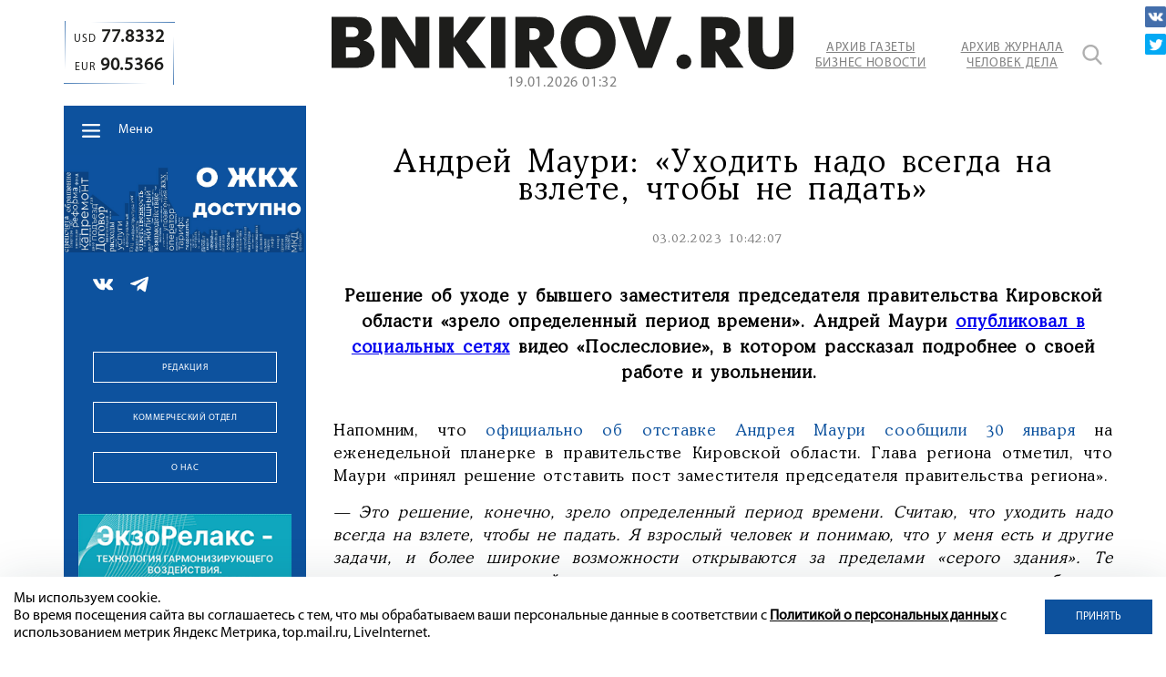

--- FILE ---
content_type: text/html; charset=UTF-8
request_url: https://bnkirov.ru/news/kadry/andrey-mauri-ukhodit-nado-vsegda-na-vzlete-chtoby-ne-padat/
body_size: 43652
content:
<!DOCTYPE html>
<html lang="ru">
	<head>
		<meta name="viewport" content="width=device-width, initial-scale=1">
		<title>Андрей Маури: «Уходить надо всегда на взлете, чтобы не падать»</title>

		<meta property="og:url" content="https://bnkirov.ru/news/kadry/andrey-mauri-ukhodit-nado-vsegda-na-vzlete-chtoby-ne-padat/">
		<meta property="og:type" content="website">
		<meta property="og:title" content="Андрей Маури: «Уходить надо всегда на взлете, чтобы не падать»">
		<meta property="og:description" content="Андрей Маури: «Уходить надо всегда на взлете, чтобы не падать»">
		<meta property="og:image" content="https://bnkirov.ru/bitrix/templates/q_bnkirov/images/logometa.jpg">
		<meta name="yandex-verification" content="2ef81883e604afbc" />
		<meta http-equiv="Content-Type" content="text/html; charset=UTF-8" />
<meta name="keywords" content="андрей маури: «уходить надо всегда на взлете, чтобы не падать»" />
<meta name="description" content="Андрей Маури: «Уходить надо всегда на взлете, чтобы не падать»" />
<script data-skip-moving="true">(function(w, d, n) {var cl = "bx-core";var ht = d.documentElement;var htc = ht ? ht.className : undefined;if (htc === undefined || htc.indexOf(cl) !== -1){return;}var ua = n.userAgent;if (/(iPad;)|(iPhone;)/i.test(ua)){cl += " bx-ios";}else if (/Windows/i.test(ua)){cl += ' bx-win';}else if (/Macintosh/i.test(ua)){cl += " bx-mac";}else if (/Linux/i.test(ua) && !/Android/i.test(ua)){cl += " bx-linux";}else if (/Android/i.test(ua)){cl += " bx-android";}cl += (/(ipad|iphone|android|mobile|touch)/i.test(ua) ? " bx-touch" : " bx-no-touch");cl += w.devicePixelRatio && w.devicePixelRatio >= 2? " bx-retina": " bx-no-retina";if (/AppleWebKit/.test(ua)){cl += " bx-chrome";}else if (/Opera/.test(ua)){cl += " bx-opera";}else if (/Firefox/.test(ua)){cl += " bx-firefox";}ht.className = htc ? htc + " " + cl : cl;})(window, document, navigator);</script>


<link href="/bitrix/cache/css/s1/q_bnkirov/kernel_main/kernel_main_v1.css?175570393310074" type="text/css"  rel="stylesheet" />
<link href="/bitrix/js/ui/design-tokens/dist/ui.design-tokens.min.css?172467212123463" type="text/css"  rel="stylesheet" />
<link href="/bitrix/js/ui/fonts/opensans/ui.font.opensans.min.css?16850073792320" type="text/css"  rel="stylesheet" />
<link href="/bitrix/js/main/popup/dist/main.popup.bundle.min.css?175570382428056" type="text/css"  rel="stylesheet" />
<link href="/bitrix/js/main/loader/dist/loader.bundle.min.css?15913589182029" type="text/css"  rel="stylesheet" />
<link href="/bitrix/js/main/core/css/core_viewer.min.css?172467227058384" type="text/css"  rel="stylesheet" />
<link href="/bitrix/js/main/rating/main.rating.min.css?169026435432093" type="text/css"  rel="stylesheet" />
<link href="/bitrix/js/ui/entity-selector/dist/entity-selector.bundle.min.css?175570390021436" type="text/css"  rel="stylesheet" />
<link href="/bitrix/js/ui/icon-set/icon-base.min.css?17557038451604" type="text/css"  rel="stylesheet" />
<link href="/bitrix/js/ui/icon-set/actions/style.min.css?175570384519578" type="text/css"  rel="stylesheet" />
<link href="/bitrix/js/ui/icon-set/main/style.min.css?175570384474857" type="text/css"  rel="stylesheet" />
<link href="/bitrix/js/main/sidepanel/dist/side-panel.bundle.min.css?175570388523632" type="text/css"  rel="stylesheet" />
<link href="/bitrix/js/socialnetwork/entity-selector/dist/sonet-entity-selector.bundle.min.css?17557037221465" type="text/css"  rel="stylesheet" />
<link href="/bitrix/js/ui/design-tokens/air/dist/air-design-tokens.min.css?1755703885104400" type="text/css"  rel="stylesheet" />
<link href="/bitrix/js/ui/switcher/dist/ui.switcher.bundle.min.css?17557038456763" type="text/css"  rel="stylesheet" />
<link href="/bitrix/js/ui/cnt/ui.cnt.min.css?17557038454259" type="text/css"  rel="stylesheet" />
<link href="/bitrix/js/ui/cnt/dist/cnt.bundle.min.css?17557038855784" type="text/css"  rel="stylesheet" />
<link href="/bitrix/js/ui/icon-set/outline/style.min.css?175570390097122" type="text/css"  rel="stylesheet" />
<link href="/bitrix/js/ui/buttons/dist/ui.buttons.bundle.min.css?175570390074258" type="text/css"  rel="stylesheet" />
<link href="/bitrix/js/fileman/html_editor/html-editor.min.css?172467208656257" type="text/css"  rel="stylesheet" />
<link href="/bitrix/cache/css/s1/q_bnkirov/page_9c1f1bd5c83659c3c092237d30e03911/page_9c1f1bd5c83659c3c092237d30e03911_v1.css?175570396161331" type="text/css"  rel="stylesheet" />
<link href="/bitrix/panel/main/popup.min.css?168500742620774" type="text/css"  rel="stylesheet" />
<link href="/bitrix/cache/css/s1/q_bnkirov/template_1f88fdb7bdfe91e835352c369dcfc337/template_1f88fdb7bdfe91e835352c369dcfc337_v1.css?1755703933173881" type="text/css"  data-template-style="true" rel="stylesheet" />




<script type="extension/settings" data-extension="ui.entity-selector">{"extensions":["bizproc.entity-selector","catalog.entity-selector","highloadblock.entity-selector","im.entity-selector","landing.entity-selector","seo.entity-selector","socialnetwork.entity-selector"]}</script>
<script type="extension/settings" data-extension="bizproc.entity-selector">{"entities":[{"id":"bizproc-template","options":{"dynamicLoad":true,"dynamicSearch":true}},{"id":"bizproc-script-template","options":{"dynamicLoad":true,"dynamicSearch":true}},{"id":"bizproc-automation-template","options":{"dynamicLoad":true,"dynamicSearch":true}}]}</script>
<script type="extension/settings" data-extension="catalog.entity-selector">{"entities":[{"id":"product","options":{"dynamicLoad":true,"dynamicSearch":true,"searchFields":[{"name":"supertitle","type":"string","system":true},{"name":"SEARCH_PROPERTIES","type":"string"},{"name":"PREVIEW_TEXT","type":"string"},{"name":"DETAIL_TEXT","type":"string"},{"name":"PARENT_NAME","type":"string"},{"name":"PARENT_SEARCH_PROPERTIES","type":"string"},{"name":"PARENT_PREVIEW_TEXT","type":"string"},{"name":"PARENT_DETAIL_TEXT","type":"string"}],"itemOptions":{"default":{"avatar":"\/bitrix\/js\/catalog\/entity-selector\/src\/images\/product.svg","captionOptions":{"fitContent":true,"maxWidth":150}}}}},{"id":"product_variation","options":{"dynamicLoad":false,"dynamicSearch":true,"searchFields":[{"name":"supertitle","type":"string","system":true},{"name":"SEARCH_PROPERTIES","type":"string"},{"name":"PREVIEW_TEXT","type":"string"},{"name":"DETAIL_TEXT","type":"string"},{"name":"PARENT_NAME","type":"string"},{"name":"PARENT_SEARCH_PROPERTIES","type":"string"},{"name":"PARENT_PREVIEW_TEXT","type":"string"},{"name":"PARENT_DETAIL_TEXT","type":"string"}],"itemOptions":{"default":{"avatar":"\/bitrix\/js\/catalog\/entity-selector\/src\/images\/product.svg","captionOptions":{"fitContent":true,"maxWidth":150}}}}},{"id":"variation","options":{"dynamicLoad":true,"dynamicSearch":true,"searchFields":[{"name":"supertitle","type":"string","system":true},{"name":"SEARCH_PROPERTIES","type":"string"},{"name":"PREVIEW_TEXT","type":"string"},{"name":"DETAIL_TEXT","type":"string"},{"name":"PARENT_NAME","type":"string"},{"name":"PARENT_SEARCH_PROPERTIES","type":"string"},{"name":"PARENT_PREVIEW_TEXT","type":"string"},{"name":"PARENT_DETAIL_TEXT","type":"string"}],"itemOptions":{"default":{"avatar":"\/bitrix\/js\/catalog\/entity-selector\/src\/images\/product.svg","captionOptions":{"fitContent":true,"maxWidth":150}}}}},{"id":"store","options":{"itemOptions":{"default":{"avatar":"\/bitrix\/js\/catalog\/entity-selector\/src\/images\/store.svg"}}}},{"id":"dynamic","options":{"itemOptions":{"default":{"avatar":"\/bitrix\/js\/catalog\/entity-selector\/src\/images\/dynamic.svg"}}}},{"id":"agent-contractor-product-variation","options":{"dynamicLoad":true,"dynamicSearch":true,"searchFields":[{"name":"supertitle","type":"string","system":true},{"name":"SEARCH_PROPERTIES","type":"string"},{"name":"PREVIEW_TEXT","type":"string"},{"name":"DETAIL_TEXT","type":"string"},{"name":"PARENT_NAME","type":"string"},{"name":"PARENT_SEARCH_PROPERTIES","type":"string"},{"name":"PARENT_PREVIEW_TEXT","type":"string"},{"name":"PARENT_DETAIL_TEXT","type":"string"}],"itemOptions":{"default":{"avatar":"\/bitrix\/js\/catalog\/entity-selector\/src\/images\/product.svg","captionOptions":{"fitContent":true,"maxWidth":150}}}}},{"id":"agent-contractor-section","options":{"dynamicLoad":true,"dynamicSearch":true,"searchFields":[{"name":"supertitle","type":"string","system":true},{"name":"SEARCH_PROPERTIES","type":"string"},{"name":"PREVIEW_TEXT","type":"string"},{"name":"DETAIL_TEXT","type":"string"},{"name":"PARENT_NAME","type":"string"},{"name":"PARENT_SEARCH_PROPERTIES","type":"string"},{"name":"PARENT_PREVIEW_TEXT","type":"string"},{"name":"PARENT_DETAIL_TEXT","type":"string"}],"itemOptions":{"default":{"avatar":"\/bitrix\/js\/catalog\/entity-selector\/src\/images\/product.svg","captionOptions":{"fitContent":true,"maxWidth":150}}},"tagOptions":{"default":{"textColor":"#535c69","bgColor":"#d2f95f"}}}}]}</script>
<script type="extension/settings" data-extension="highloadblock.entity-selector">{"entities":[{"id":"highloadblock-element","options":{"dynamicLoad":true,"dynamicSearch":true}}]}</script>
<script type="extension/settings" data-extension="im.entity-selector">{"entities":[{"id":"im-bot","options":{"dynamicLoad":true,"dynamicSearch":true,"itemOptions":{"default":{"supertitle":"Чат-бот","textColor":"#725acc"},"network":{"textColor":"#0a962f"},"support24":{"textColor":"#0165af"}}}},{"id":"im-chat","options":{"dynamicLoad":true,"dynamicSearch":true,"itemOptions":{"CHANNEL":{"supertitle":"Канал"},"ANNOUNCEMENT":{"supertitle":"Чат анонсов"},"GROUP":{"supertitle":"Групповой чат"},"VIDEOCONF":{"supertitle":"Чат видеконференции"},"CALL":{"supertitle":"Чат звонка"},"CRM":{"supertitle":"Чат сделки"},"SONET_GROUP":{"supertitle":"Чат группы"},"CALENDAR":{"supertitle":"Чат встречи"},"TASKS":{"supertitle":"Чат задачи"},"SUPPORT24_NOTIFIER":{"supertitle":"Поддержка24","textColor":"#0165af"},"SUPPORT24_QUESTION":{"supertitle":"Вопрос в поддержку","textColor":"#0165af"},"LINES":{"supertitle":"Открытая линия","textColor":"#0a962f"},"LIVECHAT":{"supertitle":"Открытая линия","textColor":"#0a962f"}}}},{"id":"im-chat-user","options":{"dynamicLoad":true,"dynamicSearch":true}},{"id":"im-user","options":{"dynamicLoad":true,"dynamicSearch":true}},{"id":"im-recent","options":{"dynamicLoad":true}},{"id":"imbot-network","options":{"dynamicSearch":true}}]}</script>
<script type="extension/settings" data-extension="landing.entity-selector">{"entities":[{"id":"landing","options":{"itemOptions":{"default":{"avatarOptions":{"bgSize":"cover"}},"folder":{"avatar":"\/bitrix\/js\/landing\/entity-selector\/src\/images\/icon-folder.svg"}},"dynamicLoad":true,"dynamicSearch":true}}]}</script>
<script type="extension/settings" data-extension="socialnetwork.entity-selector">{"entities":[{"id":"user","options":{"dynamicLoad":true,"dynamicSearch":true,"searchFields":[{"name":"position","type":"string"},{"name":"email","type":"email"}],"searchCacheLimits":["^[=_0-9a-z+~\u0027!\\$\u0026*^`|\\#%\\\/?{}-]+(\\.[=_0-9a-z+~\u0027!\\$\u0026*^`|\\#%\\\/?{}-]+)*@"],"badgeOptions":[{"title":"В отпуске","bgColor":"#b4f4e6","textColor":"#27a68a","conditions":{"isOnVacation":true}},{"title":"Приглашен","textColor":"#23a2ca","bgColor":"#dcf6fe","conditions":{"invited":true}}],"itemOptions":{"default":{"avatar":"\/bitrix\/js\/socialnetwork\/entity-selector\/src\/images\/default-user.svg","link":"\/company\/personal\/user\/#id#\/","linkTitle":"о сотруднике"},"extranet":{"textColor":"#ca8600","avatar":"\/bitrix\/js\/socialnetwork\/entity-selector\/src\/images\/extranet-user.svg","badges":[{"title":"Экстранет","textColor":"#bb8412","bgColor":"#fff599"}]},"email":{"textColor":"#ca8600","avatar":"\/bitrix\/js\/socialnetwork\/entity-selector\/src\/images\/email-user.svg","badges":[{"title":"Гость","textColor":"#bb8412","bgColor":"#fff599"}]},"inactive":{"badges":[{"title":"Уволен","textColor":"#828b95","bgColor":"#eaebec"}]},"integrator":{"badges":[{"title":"Интегратор","textColor":"#668d13","bgColor":"#e6f4b9"}]},"collaber":{"avatar":"\/bitrix\/js\/socialnetwork\/entity-selector\/src\/images\/collaber-user.svg","textColor":"#19CC45","avatarOptions":{"outline":"1px solid #19CC45","border":"2px solid #fff","outlineOffset":"-1px"}}},"tagOptions":{"default":{"textColor":"#1066bb","bgColor":"#bcedfc","avatar":"\/bitrix\/js\/socialnetwork\/entity-selector\/src\/images\/default-tag-user.svg"},"extranet":{"textColor":"#a9750f","bgColor":"#ffec91","avatar":"\/bitrix\/js\/socialnetwork\/entity-selector\/src\/images\/extranet-user.svg"},"email":{"textColor":"#a26b00","bgColor":"#ffec91","avatar":"\/bitrix\/js\/socialnetwork\/entity-selector\/src\/images\/email-user.svg"},"inactive":{"textColor":"#5f6670","bgColor":"#ecedef"},"collaber":{"textColor":"#1E8D36","bgColor":"#D4FDB0","avatar":"\/bitrix\/js\/socialnetwork\/entity-selector\/src\/images\/collaber-user.svg"}}}},{"id":"fired-user","options":{"dynamicLoad":true,"dynamicSearch":true,"searchFields":[{"name":"position","type":"string"},{"name":"email","type":"email"}],"searchCacheLimits":["^[=_0-9a-z+~\u0027!\\$\u0026*^`|\\#%\\\/?{}-]+(\\.[=_0-9a-z+~\u0027!\\$\u0026*^`|\\#%\\\/?{}-]+)*@"],"badgeOptions":[{"title":"В отпуске","bgColor":"#b4f4e6","textColor":"#27a68a","conditions":{"isOnVacation":true}},{"title":"Приглашен","textColor":"#23a2ca","bgColor":"#dcf6fe","conditions":{"invited":true}}],"itemOptions":{"default":{"avatar":"\/bitrix\/js\/socialnetwork\/entity-selector\/src\/images\/default-user.svg","link":"\/company\/personal\/user\/#id#\/","linkTitle":"о сотруднике"},"extranet":{"textColor":"#ca8600","avatar":"\/bitrix\/js\/socialnetwork\/entity-selector\/src\/images\/extranet-user.svg","badges":[{"title":"Экстранет","textColor":"#bb8412","bgColor":"#fff599"}]},"email":{"textColor":"#ca8600","avatar":"\/bitrix\/js\/socialnetwork\/entity-selector\/src\/images\/email-user.svg","badges":[{"title":"Гость","textColor":"#bb8412","bgColor":"#fff599"}]},"inactive":{"badges":[{"title":"Уволен","textColor":"#828b95","bgColor":"#eaebec"}]},"integrator":{"badges":[{"title":"Интегратор","textColor":"#668d13","bgColor":"#e6f4b9"}]},"collaber":{"avatar":"\/bitrix\/js\/socialnetwork\/entity-selector\/src\/images\/collaber-user.svg","textColor":"#19CC45","avatarOptions":{"outline":"1px solid #19CC45","border":"2px solid #fff","outlineOffset":"-1px"}}},"tagOptions":{"default":{"textColor":"#1066bb","bgColor":"#bcedfc","avatar":"\/bitrix\/js\/socialnetwork\/entity-selector\/src\/images\/default-tag-user.svg"},"extranet":{"textColor":"#a9750f","bgColor":"#ffec91","avatar":"\/bitrix\/js\/socialnetwork\/entity-selector\/src\/images\/extranet-user.svg"},"email":{"textColor":"#a26b00","bgColor":"#ffec91","avatar":"\/bitrix\/js\/socialnetwork\/entity-selector\/src\/images\/email-user.svg"},"inactive":{"textColor":"#5f6670","bgColor":"#ecedef"},"collaber":{"textColor":"#1E8D36","bgColor":"#D4FDB0","avatar":"\/bitrix\/js\/socialnetwork\/entity-selector\/src\/images\/collaber-user.svg"}}}},{"id":"project","options":{"dynamicLoad":true,"dynamicSearch":true,"itemOptions":{"default":{"avatar":"\/bitrix\/js\/socialnetwork\/entity-selector\/src\/images\/project.svg","link":"\/workgroups\/group\/#id#\/card\/","linkTitle":"о группе","supertitle":"Группа"},"extranet":{"avatar":"\/bitrix\/js\/socialnetwork\/entity-selector\/src\/images\/extranet-project.svg","textColor":"#ca8600","badges":[{"title":"Экстранет","textColor":"#bb8412","bgColor":"#fff599"}]},"collab":{"avatar":"\/bitrix\/js\/socialnetwork\/entity-selector\/src\/images\/collab-project.svg","textColor":"#00a94e","supertitle":"Коллаба","link":""}},"tagOptions":{"default":{"textColor":"#207976","bgColor":"#ade7e4"},"extranet":{"textColor":"#a9750f","bgColor":"#ffec91"}}}},{"id":"project-access-codes","options":{"dynamicLoad":true,"dynamicSearch":true,"itemOptions":{"default":{"avatar":"\/bitrix\/js\/socialnetwork\/entity-selector\/src\/images\/project.svg","link":"","linkTitle":"о группе","supertitle":"Группа"},"extranet":{"avatar":"\/bitrix\/js\/socialnetwork\/entity-selector\/src\/images\/extranet-project.svg","textColor":"#ca8600","badges":[{"title":"Экстранет","textColor":"#bb8412","bgColor":"#fff599"}]},"collab":{"avatar":"\/bitrix\/js\/socialnetwork\/entity-selector\/src\/images\/collab-project.svg","textColor":"#00a94e","supertitle":"Коллаба","link":""}},"tagOptions":{"default":{"textColor":"#207976","bgColor":"#ade7e4"},"extranet":{"textColor":"#a9750f","bgColor":"#ffec91"}}}},{"id":"meta-user","options":{"dynamicLoad":true,"dynamicSearch":false,"itemOptions":{"all-users":{"avatar":"\/bitrix\/js\/socialnetwork\/entity-selector\/src\/images\/meta-user-all.svg"},"other-users":{"avatar":"\/bitrix\/js\/socialnetwork\/entity-selector\/src\/images\/meta-user-other.svg"}},"tagOptions":{"all-users":{"textColor":"#5f6670","bgColor":"#dbf087","avatar":""},"other-users":{"textColor":"#5f6670","bgColor":"#dbf087","avatar":""}}}},{"id":"project-tag","options":{"dynamicLoad":true,"dynamicSearch":true,"itemOptions":{"default":{"avatar":"\/bitrix\/js\/socialnetwork\/entity-selector\/src\/images\/default-tag.svg"}}}}]}</script>
<script type="extension/settings" data-extension="main.date">{"formats":{"FORMAT_DATE":"DD.MM.YYYY","FORMAT_DATETIME":"DD.MM.YYYY HH:MI:SS","SHORT_DATE_FORMAT":"d.m.Y","MEDIUM_DATE_FORMAT":"j M Y","LONG_DATE_FORMAT":"j F Y","DAY_MONTH_FORMAT":"j F","DAY_SHORT_MONTH_FORMAT":"j M","SHORT_DAY_OF_WEEK_MONTH_FORMAT":"D, j F","SHORT_DAY_OF_WEEK_SHORT_MONTH_FORMAT":"D, j M","DAY_OF_WEEK_MONTH_FORMAT":"l, j F","FULL_DATE_FORMAT":"l, j F Y","SHORT_TIME_FORMAT":"H:i","LONG_TIME_FORMAT":"H:i:s"}}</script>



<style>.grecaptcha-badge {display: none;}</style>
			</head>
	<body data-chk="uptimekwrds" class="no_main_page">
		<div id="panel">
					</div>
		<header class="header wow fadeInDown">
			<section class="container">
				<div class="flex">
										<div class="header__left">
								<div class="header__course">
																	<div class="header__course-widget super_new">
										<span></span>
										<span></span>
										<span></span>
										<span></span>
										<div class="course-block">
	<span>USD<b>77.8332</b></span>
	<span>EUR<b>90.5366</b></span>
</div>									</div>
																																	</div>
																<div class="header__advartasing">
									
								</div>
					</div>
						<div class="header__right header__right-no_main">
							<div class="flex">
						<div class="header__logo">
							<a href="/" title="Бизнес Носоти в Кирове">
								<svg xmlns="http://www.w3.org/2000/svg" alt="BNKirov" title="BNKirov" id="Слой_1" data-name="Слой 1" viewBox="0 0 144.4 16.89"><defs><style>.cls-1{fill:#1d1d1b;}</style></defs><title>BNKirov</title><path class="cls-1" d="M7.74.46c4.33,0,4.77,2.83,4.77,4.06A3.57,3.57,0,0,1,10,7.85V7.9A4.09,4.09,0,0,1,13.4,12c0,2.24-1.53,4.45-5.23,4.45H0V.46Zm-1.4,6.3c1.76,0,2.06-.92,2.06-1.51,0-.85-.53-1.6-2.06-1.6H4.47V6.76Zm.19,6.48c.68,0,2.39,0,2.39-1.69S7.26,10,6.53,10H4.47v3.29Z" transform="translate(0)"/><path class="cls-1" d="M15.7.46h4.7l5.84,9.42V.46h4.32v16H25.92L20,6.85v9.58H15.7Z" transform="translate(0)"/><path class="cls-1" d="M33.66.46h4.47V7.17L43,.46H48.2L42.12,8.19l6.23,8.24H42.76L38.13,9.56v6.87H33.66Z" transform="translate(0)"/><path class="cls-1" d="M49.86.46h4.47v16H49.86Z" transform="translate(0)"/><path class="cls-1" d="M57.43.46h6.62c5.34,0,5.53,4.06,5.53,4.79A4.7,4.7,0,0,1,66.22,10l4.47,6.39h-5.4l-3.38-5.27v5.27H57.43ZM63,7.65c1.6,0,2.1-.92,2.1-1.85S64.6,4,63,4H61.91V7.65Z" transform="translate(0)"/><path class="cls-1" d="M71.65,8.44C71.65,4.18,74.39,0,80.23,0s8.58,4.18,8.58,8.44-2.74,8.45-8.58,8.45S71.65,12.71,71.65,8.44Zm12.55,0c0-3.08-1.89-4.61-4-4.61s-4,1.53-4,4.61,1.9,4.61,4,4.61S84.2,11.53,84.2,8.44Z" transform="translate(0)"/><path class="cls-1" d="M89.61.46h5.27L98.19,11,101.43.46h4.88l-6.07,16H95.93Z" transform="translate(0)"/><path class="cls-1" d="M110.14,12.19a2.33,2.33,0,1,1-2.32,2.33A2.34,2.34,0,0,1,110.14,12.19Z" transform="translate(0)"/><path class="cls-1" d="M115.58.46h6.61c5.35,0,5.53,4.06,5.53,4.79A4.7,4.7,0,0,1,124.36,10l4.48,6.39h-5.41l-3.38-5.27v5.27h-4.47Zm5.56,7.19c1.6,0,2.1-.92,2.1-1.85S122.74,4,121.14,4h-1.09V7.65Z" transform="translate(0)"/><path class="cls-1" d="M130.34,10V.46h4.47V9.88c0,1,.18,3.17,2.56,3.17s2.55-2.19,2.55-3.17V.46h4.48V10c0,1.72-.37,6.92-7,6.92S130.34,11.69,130.34,10Z" transform="translate(0)"/></svg>
<!-- <img src="/bitrix/templates/q_bnkirov/images/logo.png" alt="BNKirov" /> -->							</a>
														<span class="header__logo-time" id="time"></span>
													</div>
								<div class="header_links">
									<a href="/archive/bnkirov/" class="header__links-a transition__a">Архив газеты <br />Бизнес Новости</a>
<a href="/archive/business-man/" class="header__links-a transition__a">Архив журнала <br />Человек Дела</a>



								</div>
								<div class="header_search">
									<a href="javascript:void(0)" class="header_search-icon transition__a" title="Поиск"></a>
									<div class="search_form">
	<form action="/search/index.php">
					<input type="text" name="q" value="" size="15" maxlength="50" />
			</form>
		<input  type="submit" value="Поиск" class="header_search-icon transition__a" />
</div>								</div>
							</div>
						</div>
														</div>
			</section>
		</header>
		<main>
			<section class="container">
				<div class="flex">
					<div class="main__sidebar wow bounceInLeft">
						<div class="main__sidebar-block main__sidebar-menu sidebar__menu-no_main">
							<nav class="sidebar__menu">
								<div class="sidebar__menu-dropdown_button">Меню</div>
																
									<ul itemscope="" itemtype="http://www.schema.org/SiteNavigationElement">
		<li itemprop="name">
		<a href="/" itemprop="url">
			Главная	
		</a>
	</li>
		<li itemprop="name">
		<a href="/news/" itemprop="url">
			Новости	
		</a>
	</li>
		<li itemprop="name">
		<a href="https://bnkirov.ru/news/vlast/" itemprop="url">
			Власть	
		</a>
	</li>
		<li itemprop="name">
		<a href="https://bnkirov.ru/news/politika/" itemprop="url">
			Политика	
		</a>
	</li>
		<li itemprop="name">
		<a href="/news/ekonomika/" itemprop="url" class="hide-m">
			Экономика	
		</a>
	</li>
		<li itemprop="name">
		<a href="https://bnkirov.ru/news/chelovek-dela-n/" itemprop="url">
			Журнал «Человек Дела-Киров»	
		</a>
	</li>
		<li itemprop="name">
		<a href="/news/materialy-gazety/" itemprop="url">
			Материалы газеты	
		</a>
	</li>
		<li itemprop="name">
		<a href="https://bnkirov.ru/news/o-zhkkh-dostupno/" itemprop="url">
			О ЖКХ ДОСТУПНО	
		</a>
	</li>
		<li itemprop="name">
		<a href="/archive/bnkirov/" itemprop="url" class="hide-d">
			Архив газеты	
		</a>
	</li>
		<li itemprop="name">
		<a href="/archive/business-man/" itemprop="url" class="hide-d">
			Архив журнала	
		</a>
	</li>
		<li itemprop="name">
		<a href="tel:+78332410423" itemprop="url" class="hide-d tel">
			Звонок в редакцию	
		</a>
	</li>
</ul>								
							</nav>
						</div>
						<div class="sidebar__advartasing">
							
	<!--'start_frame_cache_2DJmFo'-->					<div class="owl-carousel slider-sidebar_baneers1">
									<noindex><a href="https://bnkirov.ru/news/o-zhkkh-dostupno/" rel="nofollow"><img alt="" title="" src="/upload/rk/343/5djlx6l56hkc4b10kny6bkk1gc5b8tig.jpg" width="1542" height="626" style="border:0;" /></a></noindex>									<noindex><a href="https://bnkirov.ru/news/startap-vyatki/?bitrix_include_areas=N" target="_self"  rel="nofollow"><img alt="" title="" src="/upload/rk/f68/5fhaee7mtfah2yrt8gvaawribesgasi8.jpg" width="1970" height="800" style="border:0;" /></a></noindex>							</div>
						<!--'end_frame_cache_2DJmFo'-->						</div>
						<div class="main__sidebar-block">
							<div class="sidebar__soclinks">
																<div class="sidebar__soclinks-list">
	<a href="https://vk.com/bnkirov" target="_blank">
		<img src="/bitrix/templates/q_bnkirov/images/vk.png" alt="" />
	</a>
	<a href="https://t.me/businessnewskirov" target="_blank">
		<img src="/bitrix/templates/q_bnkirov/images/telegram.png" alt="" />
	</a>
	</div>							</div>
													</div>
						<div class="sidebar__advartasing">
							
						</div>
						<div class="main__sidebar-block">
							<div class="main__sidebar-buttons">
								  

<a href="/about/redaktsiya/" class="btn btn_transparent btn_white">Редакция</a>
<a href="/about/kommercheskiy-otdel/" class="btn btn_transparent btn_white">Коммерческий отдел</a>
<a href="/about/" class="btn btn_transparent btn_white">О нас</a>							</div>
						</div>
						<div class="sidebar__advartasing-bottom tinkoff_hide banner__bottom-sidebar">
							<div class="tinkoff_link">
	
	<!--'start_frame_cache_Zg1Ab0'-->									<noindex><a href="https://taplink.cc/ekzo?from=qr" rel="nofollow"><img alt="" title="" src="/upload/rk/901/ye09w88imm0j3nywl8tw3xc1l1niuj4p.gif" width="273" height="700" style="border:0;" /></a></noindex>		
						<!--'end_frame_cache_Zg1Ab0'--></div>
<div class="sidebar_fixed_bottom_banner_line"></div>						</div>
					</div>
					<div class="main__content">
											
										
<section class="main__block main--new__detail-page">
	<article class="main__new-body">

			<div class="main--new__body-img wow bounceInRight">
		<div class="main--new__body-img_container">
			<a data-fancybox="58247" href=""><img
				src=""
				alt=""
				title=""
				/></a>
					</div>
	</div>

	<h1 class="main--new__body-title wow zoomIn">Андрей Маури: «Уходить надо всегда на взлете, чтобы не падать»</h1>


<div class="main--new__body-date wow zoomIn">
							<span class="main__new-date">03.02.2023 10:42:07</span>
						<span class="main__new-views">4281</span>
				<span class="main__new-comments">7</span>
	</div>
	<div class="new--body__text-title wow zoomIn">
		<b>Решение об уходе у бывшего заместителя председателя правительства Кировской области «зрело определенный период времени». Андрей Маури <a href="https://vk.com/wall9136322_2072">опубликовал в социальных сетях</a> видео «Послесловие», в котором рассказал подробнее о своей работе и увольнении.</b><b>&nbsp;</b>	</div>
<div class="new--body__text-description wow zoomIn">
						<p>
	 Напомним, что <a href="https://bnkirov.ru/news/kadry/andrey-mauri-ushel-iz-pravitelstva-regiona-ego-obyazannosti-raspredelili-mezhdu-ostavshimisya-zamami/">официально об отставке Андрея Маури сообщили 30 января</a> на еженедельной планерке в правительстве Кировской области. Глава региона отметил, что Маури «принял решение отставить пост заместителя председателя правительства региона».
</p>
<p>
 <i>— Это решение, конечно, зрело определенный период времени. Считаю, что уходить надо всегда на взлете, чтобы не падать. Я взрослый человек и понимаю, что у меня есть и другие задачи, и более широкие возможности открываются за пределами «серого здания». Те знания и опыт, который я получил, конечно, пригодятся в жизни после работы в правительстве Кировской области,</i> – отметил в видеоролике экс-зампред правительства.
</p>
<p>
	 Он также упомянул, что в дальнейшем у него, как представителя бизнеса, будет больше возможностей для более быстрой реализации своих идей. Так как закон «не позволяет государственному служащему достаточно быстро реализовывать свои идеи».
</p>
<p>
 <i>— Мы договорились с Александром Соколовым, что проекты, связанные с юбилеем города, со спортивной работой, в частности СК «Родина», мы будем продолжать. Думаю, у нас есть много планов, которые можно и нужно будет реализовать</i>, – сказал Андрей Маури.
</p>
В послесловии бывший чиновник также сообщил, что за прошлый год у него было всего пять выходных.&nbsp;	</div>
		<noindex>
			<div class="main--content__soc-icons_new animated zoomIn">
		
<a
	href="http://vkontakte.ru/share.php?url=https%3A%2F%2Fbnkirov.ru%2Fnews%2Fkadry%2Fandrey-mauri-ukhodit-nado-vsegda-na-vzlete-chtoby-ne-padat%2F&title=%D0%90%D0%BD%D0%B4%D1%80%D0%B5%D0%B9+%D0%9C%D0%B0%D1%83%D1%80%D0%B8%3A+%C2%AB%D0%A3%D1%85%D0%BE%D0%B4%D0%B8%D1%82%D1%8C+%D0%BD%D0%B0%D0%B4%D0%BE+%D0%B2%D1%81%D0%B5%D0%B3%D0%B4%D0%B0+%D0%BD%D0%B0+%D0%B2%D0%B7%D0%BB%D0%B5%D1%82%D0%B5%2C+%D1%87%D1%82%D0%BE%D0%B1%D1%8B+%D0%BD%D0%B5+%D0%BF%D0%B0%D0%B4%D0%B0%D1%82%D1%8C%C2%BB"
	onclick="window.open(this.href,'','toolbar=0,status=0,width=626,height=436');return false;"
	target="_blank"
	rel="nofollow"
	title="ВКонтакте"
><img src="/images/icon_vk.png" alt="VK" /></a>

	<a
		href="http://twitter.com/home/?status=https%3A%2F%2Fbnkirov.ru%2Fnews%2Fkadry%2Fandrey-mauri-ukhodit-nado-vsegda-na-vzlete-chtoby-ne-padat%2F+%D0%90%D0%BD%D0%B4%D1%80%D0%B5%D0%B9+%D0%9C%D0%B0%D1%83%D1%80%D0%B8%3A+%C2%AB%D0%A3%D1%85%D0%BE%D0%B4%D0%B8%D1%82%D1%8C+%D0%BD%D0%B0%D0%B4%D0%BE+%D0%B2%D1%81%D0%B5%D0%B3%D0%B4%D0%B0+%D0%BD%D0%B0+%D0%B2%D0%B7%D0%BB%D0%B5%D1%82%D0%B5%2C+%D1%87%D1%82%D0%BE%D0%B1%D1%8B+%D0%BD%D0%B5+%D0%BF%D0%B0%D0%B4%D0%B0%D1%82%D1%8C%C2%BB"
		onclick="window.open(this.href,'','toolbar=0,status=0,width=711,height=437');return false;"
		target="_blank"
		rel="nofollow"
		title="Twitter"
	><img src="/images/icon_tw.png" alt="TW" /></a>
	</div>
			</noindex>
		

	<div class="share_detail_buttons">
		<noindex>
			<div class="wow animated zoomIn">
		<div class="title_share wow animated zoomIn">Поделиться в</div>
		
<a
	href="http://vkontakte.ru/share.php?url=https%3A%2F%2Fbnkirov.ru%2Fnews%2Fkadry%2Fandrey-mauri-ukhodit-nado-vsegda-na-vzlete-chtoby-ne-padat%2F&title=%D0%90%D0%BD%D0%B4%D1%80%D0%B5%D0%B9+%D0%9C%D0%B0%D1%83%D1%80%D0%B8%3A+%C2%AB%D0%A3%D1%85%D0%BE%D0%B4%D0%B8%D1%82%D1%8C+%D0%BD%D0%B0%D0%B4%D0%BE+%D0%B2%D1%81%D0%B5%D0%B3%D0%B4%D0%B0+%D0%BD%D0%B0+%D0%B2%D0%B7%D0%BB%D0%B5%D1%82%D0%B5%2C+%D1%87%D1%82%D0%BE%D0%B1%D1%8B+%D0%BD%D0%B5+%D0%BF%D0%B0%D0%B4%D0%B0%D1%82%D1%8C%C2%BB"
	onclick="window.open(this.href,'','toolbar=0,status=0,width=626,height=436');return false;"
	target="_blank"
	rel="nofollow"
	title="ВКонтакте"
><img src="/images/icon_vk.png" alt="VK" /></a>

	<a
		href="http://twitter.com/home/?status=https%3A%2F%2Fbnkirov.ru%2Fnews%2Fkadry%2Fandrey-mauri-ukhodit-nado-vsegda-na-vzlete-chtoby-ne-padat%2F+%D0%90%D0%BD%D0%B4%D1%80%D0%B5%D0%B9+%D0%9C%D0%B0%D1%83%D1%80%D0%B8%3A+%C2%AB%D0%A3%D1%85%D0%BE%D0%B4%D0%B8%D1%82%D1%8C+%D0%BD%D0%B0%D0%B4%D0%BE+%D0%B2%D1%81%D0%B5%D0%B3%D0%B4%D0%B0+%D0%BD%D0%B0+%D0%B2%D0%B7%D0%BB%D0%B5%D1%82%D0%B5%2C+%D1%87%D1%82%D0%BE%D0%B1%D1%8B+%D0%BD%D0%B5+%D0%BF%D0%B0%D0%B4%D0%B0%D1%82%D1%8C%C2%BB"
		onclick="window.open(this.href,'','toolbar=0,status=0,width=711,height=437');return false;"
		target="_blank"
		rel="nofollow"
		title="Twitter"
	><img src="/images/icon_tw.png" alt="TW" /></a>
	</div>
			</noindex>
	</div>
	
			
					<div class="main--new__body-btn_all wow zoomIn">
								
					<div id="comp_3580b9b0a4e4e83dd638c8d5c7e19f57"><div class="reviews-block-container reviews-reviews-block-container" id="REPLIERZZtHcontainer">
	<div class="reviews-block-outer">
		<div class="reviews-block-inner">
<table cellspacing="0" border="0" class="reviews-post-table reviews-post-first reviews-post-odd " bx-author-id="0" bx-author-name="Guest" id="message4189">
		<thead><tr><td><div class="review-avatar"><img src="/bitrix/components/bitrix/forum.topic.reviews/templates/.default/images/noavatar.gif" border="0" /></div><div class="review-rating rating_vote_graphic"><span class="ilike-light"><span
		class="bx-ilike-button bx-ilike-button-disable"
		id="bx-ilike-button-FORUM_POST_4189-1768787103"
		data-vote-key-signed=""
	><span class="bx-ilike-right-wrap"><span class="bx-ilike-right">0</span></span><span class="bx-ilike-left-wrap" title="Только авторизованные пользователи могут участвовать в голосовании"></span></span><span class="bx-ilike-wrap-block" id="bx-ilike-popup-cont-FORUM_POST_4189-1768787103" style="display:none;"><span class="bx-ilike-popup"><span class="bx-ilike-wait"></span></span></span></span>
			</div>
		<div>
		<b>Guest</b>
		<span class='message-post-date'>3 февраля 2023</span>
</div>

	</td></tr>
	</thead>
	<tbody>
	<tr><td>
		<div class="reviews-text" id="message_text_4189">
			Не трогай &quot;Родину&quot;				
		</div>

	</td></tr>
	<tr class="reviews-actions">
		<td>
		<div class="reviews-post-reply-buttons"><noindex>
			<a href="#review_anchor" style='margin-left:0;' title="Имя" class="reviews-button-small" bx-act="reply">Имя</a>
				<span class="separator"></span>
				<a href="#review_anchor" title="Для вставки цитаты в форму ответа выделите ее и нажмите сюда" class="reviews-button-small" bx-act="quote">Цитировать</a>		</noindex></div>
		</td>
	</tr>
	</tbody>
	</table><table cellspacing="0" border="0" class="reviews-post-table reviews-post-even " bx-author-id="0" bx-author-name="Guest" id="message4190">
		<thead><tr><td><div class="review-avatar"><img src="/bitrix/components/bitrix/forum.topic.reviews/templates/.default/images/noavatar.gif" border="0" /></div><div class="review-rating rating_vote_graphic"><span class="ilike-light"><span
		class="bx-ilike-button bx-ilike-button-disable"
		id="bx-ilike-button-FORUM_POST_4190-1768786689"
		data-vote-key-signed=""
	><span class="bx-ilike-right-wrap"><span class="bx-ilike-right">0</span></span><span class="bx-ilike-left-wrap" title="Только авторизованные пользователи могут участвовать в голосовании"></span></span><span class="bx-ilike-wrap-block" id="bx-ilike-popup-cont-FORUM_POST_4190-1768786689" style="display:none;"><span class="bx-ilike-popup"><span class="bx-ilike-wait"></span></span></span></span>
			</div>
		<div>
		<b>Guest</b>
		<span class='message-post-date'>3 февраля 2023</span>
</div>

	</td></tr>
	</thead>
	<tbody>
	<tr><td>
		<div class="reviews-text" id="message_text_4190">
			А был ли ВЗЛЕТ господин Маури?<br />Было крутое пике, падение!<br /><br />Сбитый лётчик, может только ползать! 🧞‍♀️				
		</div>

	</td></tr>
	<tr class="reviews-actions">
		<td>
		<div class="reviews-post-reply-buttons"><noindex>
			<a href="#review_anchor" style='margin-left:0;' title="Имя" class="reviews-button-small" bx-act="reply">Имя</a>
				<span class="separator"></span>
				<a href="#review_anchor" title="Для вставки цитаты в форму ответа выделите ее и нажмите сюда" class="reviews-button-small" bx-act="quote">Цитировать</a>		</noindex></div>
		</td>
	</tr>
	</tbody>
	</table><table cellspacing="0" border="0" class="reviews-post-table reviews-post-odd " bx-author-id="0" bx-author-name="Guest" id="message4191">
		<thead><tr><td><div class="review-avatar"><img src="/bitrix/components/bitrix/forum.topic.reviews/templates/.default/images/noavatar.gif" border="0" /></div><div class="review-rating rating_vote_graphic"><span class="ilike-light"><span
		class="bx-ilike-button bx-ilike-button-disable"
		id="bx-ilike-button-FORUM_POST_4191-1768786902"
		data-vote-key-signed=""
	><span class="bx-ilike-right-wrap"><span class="bx-ilike-right">0</span></span><span class="bx-ilike-left-wrap" title="Только авторизованные пользователи могут участвовать в голосовании"></span></span><span class="bx-ilike-wrap-block" id="bx-ilike-popup-cont-FORUM_POST_4191-1768786902" style="display:none;"><span class="bx-ilike-popup"><span class="bx-ilike-wait"></span></span></span></span>
			</div>
		<div>
		<b>Guest</b>
		<span class='message-post-date'>3 февраля 2023</span>
</div>

	</td></tr>
	</thead>
	<tbody>
	<tr><td>
		<div class="reviews-text" id="message_text_4191">
			&quot;на взлете&quot;.. да по-моему от земли так и не оторвались пока были!<br />а еще то что роли распределили как раз говорит о том что человек бесполезный был, что даже штатных единиц не понадобилось для замены! <br /><br /><b>Самый бескультурный зампред!</b> Хорошо что Соколов это увидел <br />				
		</div>

	</td></tr>
	<tr class="reviews-actions">
		<td>
		<div class="reviews-post-reply-buttons"><noindex>
			<a href="#review_anchor" style='margin-left:0;' title="Имя" class="reviews-button-small" bx-act="reply">Имя</a>
				<span class="separator"></span>
				<a href="#review_anchor" title="Для вставки цитаты в форму ответа выделите ее и нажмите сюда" class="reviews-button-small" bx-act="quote">Цитировать</a>		</noindex></div>
		</td>
	</tr>
	</tbody>
	</table><table cellspacing="0" border="0" class="reviews-post-table reviews-post-even " bx-author-id="0" bx-author-name="Guest" id="message4192">
		<thead><tr><td><div class="review-avatar"><img src="/bitrix/components/bitrix/forum.topic.reviews/templates/.default/images/noavatar.gif" border="0" /></div><div class="review-rating rating_vote_graphic"><span class="ilike-light"><span
		class="bx-ilike-button bx-ilike-button-disable"
		id="bx-ilike-button-FORUM_POST_4192-1768786536"
		data-vote-key-signed=""
	><span class="bx-ilike-right-wrap"><span class="bx-ilike-right">0</span></span><span class="bx-ilike-left-wrap" title="Только авторизованные пользователи могут участвовать в голосовании"></span></span><span class="bx-ilike-wrap-block" id="bx-ilike-popup-cont-FORUM_POST_4192-1768786536" style="display:none;"><span class="bx-ilike-popup"><span class="bx-ilike-wait"></span></span></span></span>
			</div>
		<div>
		<b>Guest</b>
		<span class='message-post-date'>3 февраля 2023</span>
</div>

	</td></tr>
	</thead>
	<tbody>
	<tr><td>
		<div class="reviews-text" id="message_text_4192">
			на взлете&quot;.. да по-моему от земли так и не оторвались пока были! а еще то что роли распределили как раз говорит о том что человек бесполезный был, что даже штатных единиц не понадобилось для замены! <br /> Самый бескультурный зампред! Хорошо что Соколов это увидел				
		</div>

	</td></tr>
	<tr class="reviews-actions">
		<td>
		<div class="reviews-post-reply-buttons"><noindex>
			<a href="#review_anchor" style='margin-left:0;' title="Имя" class="reviews-button-small" bx-act="reply">Имя</a>
				<span class="separator"></span>
				<a href="#review_anchor" title="Для вставки цитаты в форму ответа выделите ее и нажмите сюда" class="reviews-button-small" bx-act="quote">Цитировать</a>		</noindex></div>
		</td>
	</tr>
	</tbody>
	</table><table cellspacing="0" border="0" class="reviews-post-table reviews-post-odd " bx-author-id="0" bx-author-name="Guest" id="message4193">
		<thead><tr><td><div class="review-avatar"><img src="/bitrix/components/bitrix/forum.topic.reviews/templates/.default/images/noavatar.gif" border="0" /></div><div class="review-rating rating_vote_graphic"><span class="ilike-light"><span
		class="bx-ilike-button bx-ilike-button-disable"
		id="bx-ilike-button-FORUM_POST_4193-1768786681"
		data-vote-key-signed=""
	><span class="bx-ilike-right-wrap"><span class="bx-ilike-right">0</span></span><span class="bx-ilike-left-wrap" title="Только авторизованные пользователи могут участвовать в голосовании"></span></span><span class="bx-ilike-wrap-block" id="bx-ilike-popup-cont-FORUM_POST_4193-1768786681" style="display:none;"><span class="bx-ilike-popup"><span class="bx-ilike-wait"></span></span></span></span>
			</div>
		<div>
		<b>Guest</b>
		<span class='message-post-date'>4 февраля 2023</span>
</div>

	</td></tr>
	</thead>
	<tbody>
	<tr><td>
		<div class="reviews-text" id="message_text_4193">
			Воровать видимо запретили...				
		</div>

	</td></tr>
	<tr class="reviews-actions">
		<td>
		<div class="reviews-post-reply-buttons"><noindex>
			<a href="#review_anchor" style='margin-left:0;' title="Имя" class="reviews-button-small" bx-act="reply">Имя</a>
				<span class="separator"></span>
				<a href="#review_anchor" title="Для вставки цитаты в форму ответа выделите ее и нажмите сюда" class="reviews-button-small" bx-act="quote">Цитировать</a>		</noindex></div>
		</td>
	</tr>
	</tbody>
	</table><table cellspacing="0" border="0" class="reviews-post-table reviews-post-even " bx-author-id="0" bx-author-name="Guest" id="message4293">
		<thead><tr><td><div class="review-avatar"><img src="/bitrix/components/bitrix/forum.topic.reviews/templates/.default/images/noavatar.gif" border="0" /></div><div class="review-rating rating_vote_graphic"><span class="ilike-light"><span
		class="bx-ilike-button bx-ilike-button-disable"
		id="bx-ilike-button-FORUM_POST_4293-1768787215"
		data-vote-key-signed=""
	><span class="bx-ilike-right-wrap"><span class="bx-ilike-right">0</span></span><span class="bx-ilike-left-wrap" title="Только авторизованные пользователи могут участвовать в голосовании"></span></span><span class="bx-ilike-wrap-block" id="bx-ilike-popup-cont-FORUM_POST_4293-1768787215" style="display:none;"><span class="bx-ilike-popup"><span class="bx-ilike-wait"></span></span></span></span>
			</div>
		<div>
		<b>Guest</b>
		<span class='message-post-date'>27 марта 2023</span>
</div>

	</td></tr>
	</thead>
	<tbody>
	<tr><td>
		<div class="reviews-text" id="message_text_4293">
			похоже денюжек Васильеву закинул норм, а тут крутое пике, на взлёте)) насмешил дядя из деревни дураков))<br />				
		</div>

	</td></tr>
	<tr class="reviews-actions">
		<td>
		<div class="reviews-post-reply-buttons"><noindex>
			<a href="#review_anchor" style='margin-left:0;' title="Имя" class="reviews-button-small" bx-act="reply">Имя</a>
				<span class="separator"></span>
				<a href="#review_anchor" title="Для вставки цитаты в форму ответа выделите ее и нажмите сюда" class="reviews-button-small" bx-act="quote">Цитировать</a>		</noindex></div>
		</td>
	</tr>
	</tbody>
	</table><table cellspacing="0" border="0" class="reviews-post-table reviews-post-last reviews-post-odd " bx-author-id="0" bx-author-name="Guest" id="message4511">
		<thead><tr><td><div class="review-avatar"><img src="/bitrix/components/bitrix/forum.topic.reviews/templates/.default/images/noavatar.gif" border="0" /></div><div class="review-rating rating_vote_graphic"><span class="ilike-light"><span
		class="bx-ilike-button bx-ilike-button-disable"
		id="bx-ilike-button-FORUM_POST_4511-1768786871"
		data-vote-key-signed=""
	><span class="bx-ilike-right-wrap"><span class="bx-ilike-right">0</span></span><span class="bx-ilike-left-wrap" title="Только авторизованные пользователи могут участвовать в голосовании"></span></span><span class="bx-ilike-wrap-block" id="bx-ilike-popup-cont-FORUM_POST_4511-1768786871" style="display:none;"><span class="bx-ilike-popup"><span class="bx-ilike-wait"></span></span></span></span>
			</div>
		<div>
		<b>Guest</b>
		<span class='message-post-date'>19 июня 2023</span>
</div>

	</td></tr>
	</thead>
	<tbody>
	<tr><td>
		<div class="reviews-text" id="message_text_4511">
			Одним хамом меньше..				
		</div>

	</td></tr>
	<tr class="reviews-actions">
		<td>
		<div class="reviews-post-reply-buttons"><noindex>
			<a href="#review_anchor" style='margin-left:0;' title="Имя" class="reviews-button-small" bx-act="reply">Имя</a>
				<span class="separator"></span>
				<a href="#review_anchor" title="Для вставки цитаты в форму ответа выделите ее и нажмите сюда" class="reviews-button-small" bx-act="quote">Цитировать</a>		</noindex></div>
		</td>
	</tr>
	</tbody>
	</table>		</div>
	</div>
</div>

<a href="javascript:void(0)" class="btn btn_blue btn_review_new"><span></span><span></span><span></span><span></span>оставить комментарий</a>

<div class="main--block__review">


<div class="detail_review_result">
	Спасибо за комментарий! Он будет опубликован после модерации
</div>

<a name="review_anchor"></a>
<div class="reviews-reply-form" >

<form name="REPLIERZZtH" id="REPLIERZZtH" action="/news/kadry/andrey-mauri-ukhodit-nado-vsegda-na-vzlete-chtoby-ne-padat/#postform" method="POST" enctype="multipart/form-data" class="reviews-form"><input type="hidden" name="bxajaxid" id="bxajaxid_3580b9b0a4e4e83dd638c8d5c7e19f57_8BACKi" value="3580b9b0a4e4e83dd638c8d5c7e19f57" /><input type="hidden" name="AJAX_CALL" value="Y" />	<input type="hidden" name="index" value="ZZtH" />
	<input type="hidden" name="back_page" value="/news/kadry/andrey-mauri-ukhodit-nado-vsegda-na-vzlete-chtoby-ne-padat/" />
	<input type="hidden" name="ELEMENT_ID" value="58247" />
	<input type="hidden" name="SECTION_ID" value="163" />
	<input type="hidden" name="save_product_review" value="Y" />
	<input type="hidden" name="preview_comment" value="N" />
	<input type="hidden" name="AJAX_POST" value="Y" />
	<input type="hidden" name="sessid" id="sessid_1" value="f1321686f97cd9f859b8aaa3ed43054c" />		<div style="position:relative; display: block; width:100%;">
					<div class="reviews-reply-fields">
				<div class="reviews-reply-field-user">
					<div class="reviews-reply-field reviews-reply-field-author"><label for="REVIEW_AUTHORZZtH">Ваше имя<span class="reviews-required-field">*</span></label>
						<span><input name="REVIEW_AUTHOR" id="REVIEW_AUTHORZZtH" size="30" type="text" value="Guest" tabindex="1" /></span></div>
										<div class="reviews-clear-float"></div>
				</div>
			</div>
				<div class="reviews-reply-header"><span>Текст сообщения</span></div>
		<div class="reviews-reply-field reviews-reply-field-text">
			<div class="feed-add-post" id="divREVIEW_TEXT" >
		<div class="feed-add-post-dnd-notice">
		<div class="feed-add-post-dnd-inner">
			<span class="feed-add-post-dnd-icon"></span>
			<span class="feed-add-post-dnd-text">Перетащите файлы</span>
		</div>
	</div>
		<div class="feed-add-post-form feed-add-post-edit-form">
				<div class="feed-add-post-text">
				<div class="bx-html-editor" id="bx-html-editor-REVIEW_TEXT" style="width:100%; height:200px; ">
			<div class="bxhtmled-toolbar-cnt" id="bx-html-editor-tlbr-cnt-REVIEW_TEXT">
				<div class="bxhtmled-toolbar" id="bx-html-editor-tlbr-REVIEW_TEXT"></div>
			</div>
			<div class="bxhtmled-search-cnt" id="bx-html-editor-search-cnt-REVIEW_TEXT" style="display: none;"></div>
			<div class="bxhtmled-area-cnt" id="bx-html-editor-area-cnt-REVIEW_TEXT">
				<div class="bxhtmled-iframe-cnt" id="bx-html-editor-iframe-cnt-REVIEW_TEXT"></div>
				<div class="bxhtmled-textarea-cnt" id="bx-html-editor-ta-cnt-REVIEW_TEXT"></div>
				<div class="bxhtmled-resizer-overlay" id="bx-html-editor-res-over-REVIEW_TEXT"></div>
				<div id="bx-html-editor-split-resizer-REVIEW_TEXT"></div>
			</div>
			<div class="bxhtmled-nav-cnt" id="bx-html-editor-nav-cnt-REVIEW_TEXT" style="display: none;"></div>
			<div class="bxhtmled-taskbar-cnt bxhtmled-taskbar-hidden" id="bx-html-editor-tskbr-cnt-REVIEW_TEXT">
				<div class="bxhtmled-taskbar-top-cnt" id="bx-html-editor-tskbr-top-REVIEW_TEXT"></div>
				<div class="bxhtmled-taskbar-resizer" id="bx-html-editor-tskbr-res-REVIEW_TEXT">
					<div class="bxhtmled-right-side-split-border">
						<div data-bx-tsk-split-but="Y" class="bxhtmled-right-side-split-btn"></div>
					</div>
				</div>
				<div class="bxhtmled-taskbar-search-nothing" id="bxhed-tskbr-search-nothing-REVIEW_TEXT">Ничего не найдено</div>
				<div class="bxhtmled-taskbar-search-cont" id="bxhed-tskbr-search-cnt-REVIEW_TEXT" data-bx-type="taskbar_search">
					<div class="bxhtmled-search-alignment" id="bxhed-tskbr-search-ali-REVIEW_TEXT">
						<input type="text" class="bxhtmled-search-inp" id="bxhed-tskbr-search-inp-REVIEW_TEXT" placeholder="Поиск..."/>
					</div>
					<div class="bxhtmled-search-cancel" data-bx-type="taskbar_search_cancel" title="Отменить фильтрацию"></div>
				</div>
			</div>
			<div id="bx-html-editor-file-dialogs-REVIEW_TEXT" style="display: none;"></div>
		</div>
	
					<div style="display:none;"><input type="text" tabindex="10" onFocus="LHEPostForm.getEditor('REVIEW_TEXT').Focus()" name="hidden_focus" /></div>
		</div>
		<div class="main-post-form-toolbar">
			<div class="main-post-form-toolbar-buttons">
				<div class="main-post-form-toolbar-buttons-container" data-bx-role="toolbar">				</div>
				<div class="main-post-form-toolbar-button main-post-form-toolbar-button-more" data-bx-role="toolbar-item-more" style="display: none;"></div>
			</div>
			<div class="feed-add-post-form-but-more-open"><span class='feed-add-post-form-editor-btn' data-bx-role='button-show-panel-editor' title="Визуальный редактор"></span>					</div></div>
	</div>	<div class="feed-add-post-buttons --no-wrap" id="lhe_buttons_REPLIERZZtH">
		<button class="ui-btn ui-btn-sm ui-btn-primary" id="lhe_button_submit_REPLIERZZtH">Отправить</button>
		<button class="ui-btn ui-btn-sm ui-btn-link" id="lhe_button_cancel_REPLIERZZtH">Отменить</button>

			</div>
</div>
		</div>
					<div class="reviews-reply-field reviews-reply-field-captcha">
				<input type="hidden" name="captcha_code" value="08bf0dddd076ce4ddd1a15957427a616"/>
				<div class="reviews-reply-field-captcha-label">
					<label for="captcha_word">Подтвердите, что вы не робот<span class="reviews-required-field">*</span></label>
					<input type="text" size="30" style="display:none" name="captcha_word" tabindex="2" autocomplete="off" />
				</div>
				<div class="reviews-reply-field-captcha-image">
					<img style="display:none" src="[data-uri]" alt="Защита от автоматических сообщений" /><div id="recaptcha_6f50" class="g-recaptcha" data-theme="light" data-sitekey="6Lc0XuEZAAAAAGCofdscr49G37CW3PFpqNVTntEa" data-size="normal"  data-badge="bottomright" data-callback="RecaptchafreeSubmitForm"></div>
				</div>
			</div>
				<div class="reviews-reply-field reviews-reply-field-settings">
							<div class="reviews-reply-field-setting">
					<input type="checkbox" name="REVIEW_USE_SMILES" id="REVIEW_USE_SMILESZZtH" value="Y" checked="checked" tabindex="3" />&nbsp;<label for="REVIEW_USE_SMILESZZtH">Разрешить смайлики в этом сообщении</label></div>
					</div>
				<div class="reviews-reply-buttons">
			<input name="send_button" class="btn btn_transparent btn_white" type="submit" value="Отправить" tabindex="4" onclick="this.form.preview_comment.value = 'N';" />
			<input name="view_button" class="btn btn_transparent btn_white" type="submit" value="Просмотреть" tabindex="5" onclick="this.form.preview_comment.value = 'VIEW';" />
		</div>

	</div>
</form>
</div>

</div></div>				
			</div>
				<div class="main__new-advartasing_block wow zoomIn">
						
							
			<div class="main__new-tags">
				<div class="search-tags-cloud">
									</div>
			</div>
				
				
			
		</div>
		<div class="main__advartasing wow zoomIn">
			
 <br>
 <br>		</div>
	</article>

	<div class="main--new__body-prevnext_news wow zoomIn">
		<div class="flex double">
		
			  
			
			  
			
		</div>
	
		
					
			<h2 class="main__block-title">Также читайте</h2>
	
										<div class="main__news-list owl-carousel owl-theme owl-carousel-news owl-arrows-type-three owl_carousel_new_design owl-dots-type-one owl-carousel-absolute-content">
					<article id="bx_651765591_67649" class="new__block">
			<a href="/news/biznes/pavel-snikkars-naznachen-generalnym-direktorom-t-plyus/" class="main__new-img" style="background: url('/upload/resize_cache/iblock/1cf/302_201_2/4kkdow09mql60x1mj31g35i07ee2tl18.jpg') center center no-repeat; margin: 0;">
				<div class="main__new-content">
																<h3 class="main__new-title">Павел Сниккарс назначен генеральным директором «Т Плюс»</h3>
																<span class="main__new-views">5124</span>
																<span class="main__new-comments">0</span>
									</div>
			</a>
		</article>
					<article id="bx_651765591_68197" class="new__block">
			<a href="/news/obshchestvo/umvd-po-gorodu-kirovu-vozglavil-aleksey-berdinskikh/" class="main__new-img" style="background: url('/upload/resize_cache/iblock/bca/302_201_2/85tex9uldfurboy7wn0cvk2gy0r1gqma.jpg') center center no-repeat; margin: 0;">
				<div class="main__new-content">
																<h3 class="main__new-title">УМВД по городу Кирову возглавил полковник полиции Алексей Бердинских</h3>
																<span class="main__new-views">4837</span>
																<span class="main__new-comments">0</span>
									</div>
			</a>
		</article>
					<article id="bx_651765591_67931" class="new__block">
			<a href="/news/osobyy-vzglyad/pravo-na-bessmertie-o-chem-biznesu-rasskazal-aleksandr-tsypkin-materialy-gazety/" class="main__new-img" style="background: url('/upload/resize_cache/iblock/267/302_201_2/a6pad9trht8lp9ln6rci5xyi37kgit6z.jpg') center center no-repeat; margin: 0;">
				<div class="main__new-content">
																<h3 class="main__new-title">Право на бессмертие: о чем бизнесу рассказал Александр Цыпкин — материалы газеты</h3>
																<span class="main__new-views">4533</span>
																<span class="main__new-comments">0</span>
									</div>
			</a>
		</article>
					<article id="bx_651765591_68937" class="new__block">
			<a href="/news/analitika/v-kirovskoy-oblasti-vyroslo-chislo-zhenshchin-predprinimateley/" class="main__new-img" style="background: url('/upload/resize_cache/iblock/c57/302_201_2/izs425a0tssel8xk0zygi2zcnlygz3uy.jpg') center center no-repeat; margin: 0;">
				<div class="main__new-content">
																<h3 class="main__new-title">В Кировской области выросло число женщин-предпринимателей</h3>
																<span class="main__new-views">3706</span>
																<span class="main__new-comments">0</span>
									</div>
			</a>
		</article>
					<article id="bx_651765591_68905" class="new__block">
			<a href="/news/vlast/v-kirovskoy-oblasti-smenilsya-ministr-obrazovaniya/" class="main__new-img" style="background: url('/upload/resize_cache/iblock/4d4/302_201_2/pqorcjcr5eifauftmg1y09c79hfrfv1x.JPG') center center no-repeat; margin: 0;">
				<div class="main__new-content">
																<h3 class="main__new-title">В Кировской области сменился министр образования</h3>
																<span class="main__new-views">3061</span>
																<span class="main__new-comments">0</span>
									</div>
			</a>
		</article>
					<article id="bx_651765591_67600" class="new__block">
			<a href="/news/politika/rukovoditelem-pravitelstva-kirovskoy-oblasti-naznachen-mikhail-sandalov/" class="main__new-img" style="background: url('/upload/resize_cache/iblock/8b3/302_201_2/osyb9og9ov743j37g31yf18lxm76j1kx.jpg') center center no-repeat; margin: 0;">
				<div class="main__new-content">
																<h3 class="main__new-title">Руководителем правительства Кировской области назначен Михаил Сандалов</h3>
																<span class="main__new-views">3028</span>
																<span class="main__new-comments">0</span>
									</div>
			</a>
		</article>
					<article id="bx_651765591_68422" class="new__block">
			<a href="/news/biznes/u-zavoda-mayak-v-kirove-smenilsya-generalnyy-direktor/" class="main__new-img" style="background: url('/upload/resize_cache/iblock/07c/302_201_2/z2nu1af5k8893upojqtpct0fzmkh5sv1.jpg') center center no-repeat; margin: 0;">
				<div class="main__new-content">
																<h3 class="main__new-title">У завода «Маяк» в Кирове сменился генеральный директор</h3>
																<span class="main__new-views">2710</span>
																<span class="main__new-comments">0</span>
									</div>
			</a>
		</article>
					<article id="bx_651765591_68023" class="new__block">
			<a href="/news/kadry/zherdev-naznachen-pervym-zamestitelem-predsedatelya-pravitelstva-kirovskoy-oblasti/" class="main__new-img" style="background: url('/upload/resize_cache/iblock/4a1/302_201_2/fmm01yqx1w38503ubhu7gltjh0h9i4w0.jpg') center center no-repeat; margin: 0;">
				<div class="main__new-content">
																<h3 class="main__new-title">Жердев назначен первым заместителем председателя правительства Кировской области</h3>
																<span class="main__new-views">2523</span>
																<span class="main__new-comments">1</span>
									</div>
			</a>
		</article>
					<article id="bx_651765591_70184" class="new__block">
			<a href="/news/kadry/sulik-soobshchil-o-novykh-postakh-bondarchuka-i-shulmina/" class="main__new-img" style="background: url('/upload/resize_cache/iblock/b38/302_201_2/gi7pbdmvbmcd750g7qzn1f86e0vk3bqp.jpg') center center no-repeat; margin: 0;">
				<div class="main__new-content">
																<h3 class="main__new-title">Сулик сообщил о новых постах Бондарчука и Шульмина</h3>
																<span class="main__new-views">2496</span>
																<span class="main__new-comments">2</span>
									</div>
			</a>
		</article>
					<article id="bx_651765591_67776" class="new__block">
			<a href="/news/kadry/v-kirovskom-otdelenii-sberbanka-smenilsya-rukovoditel/" class="main__new-img" style="background: url('/upload/resize_cache/iblock/3bb/302_201_2/fvv3dnb1abj9hevu4b5x63sl2u9t5f3f.jpg') center center no-repeat; margin: 0;">
				<div class="main__new-content">
																<h3 class="main__new-title">В Кировском отделении Сбербанка сменился руководитель</h3>
																<span class="main__new-views">2362</span>
																<span class="main__new-comments">0</span>
									</div>
			</a>
		</article>
					<article id="bx_651765591_70007" class="new__block">
			<a href="/news/kadry/gosavtoinspektsiyu-kirovskoy-oblasti-vozglavil-aleksey-mokerov-/" class="main__new-img" style="background: url('/upload/resize_cache/iblock/16f/302_201_2/r9s85x5q5c27gxx8gafpkicqr96v0hu0.jpg') center center no-repeat; margin: 0;">
				<div class="main__new-content">
																<h3 class="main__new-title">Госавтоинспекцию Кировской области возглавил Алексей Мокеров </h3>
																<span class="main__new-views">2204</span>
																<span class="main__new-comments">0</span>
									</div>
			</a>
		</article>
					<article id="bx_651765591_69505" class="new__block">
			<a href="/news/kadry/prokuratura-zasomnevalas-v-zakonnosti-polucheniya-kirovskoy-chinovnitsey-5-1-mln-rubley/" class="main__new-img" style="background: url('/upload/resize_cache/iblock/027/302_201_2/gmue0glykh5eozddj2brbhyodawelpnb.jpg') center center no-repeat; margin: 0;">
				<div class="main__new-content">
																<h3 class="main__new-title">Прокуратура засомневалась в законности получения кировской чиновницей 5,1 млн рублей</h3>
																<span class="main__new-views">2192</span>
																<span class="main__new-comments">0</span>
									</div>
			</a>
		</article>
					<article id="bx_651765591_69708" class="new__block">
			<a href="/news/kadry/vladimir-klimentovskiy-pokidaet-post-ministra-energetiki-i-zhkkh-kirovskoy-oblasti/" class="main__new-img" style="background: url('/upload/resize_cache/iblock/0ed/302_201_2/wn36tl337dmboqcwjxr43fif2y5hapka.jpg') center center no-repeat; margin: 0;">
				<div class="main__new-content">
																<h3 class="main__new-title">Владимир Климентовский покидает пост министра энергетики и ЖКХ Кировской области</h3>
																<span class="main__new-views">2131</span>
																<span class="main__new-comments">0</span>
									</div>
			</a>
		</article>
					<article id="bx_651765591_67977" class="new__block">
			<a href="/news/kadry/eks-gubernator-kirovskoy-oblasti-vasilev-ushyel-s-posta-zamdirektora-rosstata/" class="main__new-img" style="background: url('/upload/resize_cache/iblock/43f/302_201_2/fnfo8mfstphaf5n2p0eu3hr3qhk4fejp.JPG') center center no-repeat; margin: 0;">
				<div class="main__new-content">
																<h3 class="main__new-title">Игорь Васильев ушёл с поста замдиректора Росстата</h3>
																<span class="main__new-views">2128</span>
																<span class="main__new-comments">1</span>
									</div>
			</a>
		</article>
					<article id="bx_651765591_70244" class="new__block">
			<a href="/news/kadry/ministrom-energetiki-i-zhkkh-kirovskoy-oblasti-naznachen-maksim-gornostaev/" class="main__new-img" style="background: url('/upload/resize_cache/iblock/563/302_201_2/lzws1w4ui6phzrukfosia5mb6v17s5mf.jpg') center center no-repeat; margin: 0;">
				<div class="main__new-content">
																<h3 class="main__new-title">Министром энергетики и ЖКХ Кировской области назначен Максим Горностаев</h3>
																<span class="main__new-views">2125</span>
																<span class="main__new-comments">0</span>
									</div>
			</a>
		</article>
					<article id="bx_651765591_70340" class="new__block">
			<a href="/news/obshchestvo/cudya-arbitrazhnogo-suda-kirovskoy-oblasti-roman-seregin-vyshel-v-otstavku/" class="main__new-img" style="background: url('/upload/resize_cache/iblock/15f/302_201_2/ou0xkry0s38uiiug0y82e83diaxazs9z.jpg') center center no-repeat; margin: 0;">
				<div class="main__new-content">
																<h3 class="main__new-title">Cудья Арбитражного суда Кировской области Роман Серегин вышел в отставку</h3>
																<span class="main__new-views">2105</span>
																<span class="main__new-comments">0</span>
									</div>
			</a>
		</article>
					<article id="bx_651765591_70084" class="new__block">
			<a href="/news/kadry/na-dolzhnost-glavy-goroda-vyatskie-polyany-izbran-nikolay-bushuev/" class="main__new-img" style="background: url('/upload/resize_cache/iblock/6ab/302_201_2/p26ldfd5zos0z0i31hhokwvx210sc0c3.jpg') center center no-repeat; margin: 0;">
				<div class="main__new-content">
																<h3 class="main__new-title">На пост главы города Вятские Поляны избран Николай Бушуев</h3>
																<span class="main__new-views">2092</span>
																<span class="main__new-comments">0</span>
									</div>
			</a>
		</article>
					<article id="bx_651765591_69495" class="new__block">
			<a href="/news/kadry/pavel-vaykutis-naznachen-zamestitelem-glavy-minpromtorga-kirovskoy-oblasti/" class="main__new-img" style="background: url('/upload/resize_cache/iblock/1a5/302_201_2/59btfpu2iqtijuemlxmprqw81l860md3.jpg') center center no-repeat; margin: 0;">
				<div class="main__new-content">
																<h3 class="main__new-title">Павел Вайкутис назначен заместителем главы Минпромторга Кировской области</h3>
																<span class="main__new-views">1995</span>
																<span class="main__new-comments">0</span>
									</div>
			</a>
		</article>
					<article id="bx_651765591_70139" class="new__block">
			<a href="/news/kadry/olga-ryseva-vozglavit-oblastnuyu-sluzhbu-zanyatosti-naseleniya/" class="main__new-img" style="background: url('/upload/resize_cache/iblock/642/302_201_2/hm274sddrlh9em7j6ewwetkcnbbj2oo3.jpg') center center no-repeat; margin: 0;">
				<div class="main__new-content">
																<h3 class="main__new-title">Ольга Рысева возглавит областную службу занятости населения</h3>
																<span class="main__new-views">1994</span>
																<span class="main__new-comments">0</span>
									</div>
			</a>
		</article>
					<article id="bx_651765591_70666" class="new__block">
			<a href="/news/ekonomika/novyy-zavod-v-kirovskoy-oblasti-obespechit-rossiyu-fermentami-dlya-bytovoy-khimii/" class="main__new-img" style="background: url('/upload/resize_cache/iblock/7bb/302_201_2/fvvz9g62pgfkb1tro3i9v74gqqnyxhcr.jpg') center center no-repeat; margin: 0;">
				<div class="main__new-content">
																<h3 class="main__new-title">Новый завод в Кировской области начнет производить ферменты для бытовой химии</h3>
																<span class="main__new-views">1992</span>
																<span class="main__new-comments">0</span>
									</div>
			</a>
		</article>
	</div>
		
				
		
	</div>
</section>

	<div class="main--content__buttons-right_new wow bounceInRight">
				
		<!-- <a href="/" class="btn btn_blue btn_news_list"><span></span><span></span><span></span><span></span>Домой</a> -->
		
				
	</div>
					
											
						<footer class=" wow fadeInUp">
														<div class="footer_socicon_mobile">
								<a href="https://vk.com/bnkirov" target="_blank">
									<img src="/bitrix/templates/q_bnkirov/images/icon_vk_mobile.png" alt="" />
								</a>
								<a href="https://t.me/businessnewskirov" target="_blank">
									<img src="/bitrix/templates/q_bnkirov/images/icon_t_mobile.png" alt="" />
								</a>
								<a href="https://www.youtube.com/channel/UCgr0c0FSQ21pAX07zMb8LFg" target="_blank">
									<img src="/bitrix/templates/q_bnkirov/images/icon_y_mobile.png" alt="" />
								</a>
						</div>							<section class="flex">
																	<div class="footer__left">
										<div class="footer__title">Редакция</div>
												<div class="footer_container" id="bx_3485106786_64">
					<div class="footer_name">Анастасия Александровна Белова</div>
							<div class="footer_position">главный редактор газеты «Бизнес Новости» в Кирове и сайта bnkirov.ru</div>
							<a href="mailto:vashabalin@yandex.ru" class="footer_email">a.a.belova@mail.ru</a>
			</div>
		<div class="footer_container" id="bx_3485106786_49101">
					<div class="footer_name">Елизавета Захарова</div>
							<div class="footer_position">технический редактор, корреспондент </div>
							<a href="mailto:vashabalin@yandex.ru" class="footer_email">zakharova.eli.job@mail.ru</a>
			</div>
										<div class="sidebar__soclinks-list">
	<a href="https://vk.com/bnkirov" target="_blank">
		<img src="/bitrix/templates/q_bnkirov/images/vk.png" alt="" />
	</a>
	<a href="https://t.me/businessnewskirov" target="_blank">
		<img src="/bitrix/templates/q_bnkirov/images/telegram.png" alt="" />
	</a>
	</div>										<div class="footer__statistic">
													        <!-- Yandex.Metrika informer -->
<a href="https://metrika.yandex.ru/stat/?id=10854403&amp;from=informer"
target="_blank" rel="nofollow"><img src="https://informer.yandex.ru/informer/10854403/3_0_FFFFFFFF_EFEFEFFF_0_pageviews"
style="width:88px; height:31px; border:0;" alt="Яндекс.Метрика" title="Яндекс.Метрика: данные за сегодня (просмотры, визиты и уникальные посетители)" class="ym-advanced-informer" data-cid="10854403" data-lang="ru" /></a>
<!-- /Yandex.Metrika informer -->

<!-- Yandex.Metrika counter -->
<noscript><div><img src="https://mc.yandex.ru/watch/10854403" style="position:absolute; left:-9999px;" alt="" /></div></noscript>
<!-- /Yandex.Metrika counter -->

		<!--LiveInternet counter--><!--/LiveInternet-->

		<!-- VNS TOP100 Counter -->
				<noscript>
		<a href="https://www.net.kirov.ru/catalog/rating?12684" target="_blank">
		<img src="https://top100.vkirove.ru/cnt.php?id=12684&amp;cntPNG=23" alt="Вятка-на-Сети: Каталог ресурсов" title="Вятка-на-Сети: Каталог ресурсов" width="88" height="31" border="0"/>
		</a>
		</noscript>
		<!-- VNS TOP100 Counter -->

<!-- Rating Mail.ru counter -->
<noscript><div>
<img src="https://top-fwz1.mail.ru/counter?id=1970639;js=na" style="border:0;position:absolute;left:-9999px;" alt="Top.Mail.Ru" />
</div></noscript>
<!-- //Rating Mail.ru counter -->
<!-- Rating Mail.ru logo -->
<a href="https://top.mail.ru/jump?from=1970639">
<img src="https://top-fwz1.mail.ru/counter?id=1970639;t=464;l=1" style="border:0;" height="31" width="88" alt="Top.Mail.Ru" /></a>
<!-- //Rating Mail.ru logo -->

<br>
<br>
<!-- Разработка сайта <a target="_blank" href="https://qube.pro">QUBE</a><br> -->										</div>
									</div>
									<div class="footer__middle">
										<div class="footer_mobile_nav_button">
											Меню
										</div>
										<nav class="footer__nav">
											
<ul itemscope itemtype="http://www.schema.org/SiteNavigationElement">

			<li itemprop="name"><a href="/" class="active" itemprop="url">Главная</a></li>
		
			<li itemprop="name"><a href="/advertisers/" itemprop="url">Рекламодателям</a></li>
		
			<li itemprop="name"><a href="/sitemap/" itemprop="url">Карта сайта</a></li>
		
			<li itemprop="name"><a href="/archive/bnkirov/" itemprop="url">Архив газеты</a></li>
		
			<li itemprop="name"><a href="/archive/business-man/" itemprop="url">Архив журнала</a></li>
		

</ul>
										</nav>
									</div>
																<div class="footer__right">
									<div class="footer__content">
										Сетевое издание bnkirov.ru <br>
 Регистрационный номер и дата принятия решения о регистрации: Эл № ФС77-82576 от 18.01.2022г. выдано Федеральной службой по надзору в сфере связи, информационных технологий и массовых коммуникаций. Учредитель — Общество с ограниченной ответственностью «Бизнес Ньюс» <br>
 <br>
 Адрес редакции: 610020, Кировская обл., г.Киров, ул.Московская, д.40, офис 1/1<br>
 <br>
 Телефон: <a href="tel:+78332410423">41-04-28</a><br>
 e-mail: <a href="mailto:mail@bnkirov.ru">mail@bnkirov.ru</a> <br>
 <br>
 Главный редактор сетевого издания – Анастасия Александровна Белова<br>
 <br>
 <b>На информационном ресурсе применяются&nbsp;</b><a href="https://bnkirov.ru/news/obshchestvo/politika-obrabotki-personalnykh-dannykh/"><b><span style="color: #6ccff7;">рекомендательные технологии.</span></b></a>									</div>
									<div class="footer__content">
										<div>
 <a href="/soglashenie/">Пользовательское соглашение</a>
</div>
<div class="dropdown_consent_link">
	 Юридическая информация <br>
	 Все права защищены. Copyright © 2025 <br>
</div>
<div class="dropdown_consent_content">
	 Использование материалов на интернет-ресурсах допускается только при указании ссылки на <a href="http://www.bnkirov.ru">www.bnkirov.ru</a>. <br>
	 Использование материалов в печатных и телевизионых СМИ допускается только при указании на первоисточник: <br>
	 «Бизнес новости в Кирове». <br>
	 Использование графических материалов допускается только при указании на первоисточник: «Бизнес новости в Кирове». <br>
	 Новости, аналитика, прогнозы и другие материалы, представленные на <a href="http://www.bnkirov.ru">www.bnkirov.ru</a>, не являются офертой или рекомендацией к покупке или продаже каких-либо активов.
</div>
 <br>									</div>
									<div class="footer__year">
										<img src="/bitrix/templates/q_bnkirov/images/16.png" alt="16+" />Категория информационной продукции 16+.										<a href="tel:+78332410423" class="footer_mobile_phone"></a>									</div>
								</div>
															</section>
						</footer>
					

					</div>
				</div>
			</section>
		</main>
		<div class="button_up" id="back-top"></div>
		
		<!--'start_frame_cache_vhh5NV'--><!--'end_frame_cache_vhh5NV'-->		
				
				<div class="cookie-alert red-block">
	<div class="cookie-alert__inner">
		<div class="cookie-alert__text">
			<p>
				Мы используем cookie. <br>
				Во время посещения сайта вы соглашаетесь с тем, что мы обрабатываем ваши персональные данные в соответствии с <a href="/news/obshchestvo/politika-obrabotki-personalnykh-dannykh/" target="_blank">Политикой о персональных данных</a> с использованием метрик Яндекс Метрика, top.mail.ru, LiveInternet.
		
			</p>
		</div>
		<button class="cookie-alert__btn">Принять</button>
	</div>
</div>
	<script>if(!window.BX)window.BX={};if(!window.BX.message)window.BX.message=function(mess){if(typeof mess==='object'){for(let i in mess) {BX.message[i]=mess[i];} return true;}};</script>
<script>(window.BX||top.BX).message({"pull_server_enabled":"N","pull_config_timestamp":0,"shared_worker_allowed":"Y","pull_guest_mode":"N","pull_guest_user_id":0,"pull_worker_mtime":1755703753});(window.BX||top.BX).message({"PULL_OLD_REVISION":"Для продолжения корректной работы с сайтом необходимо перезагрузить страницу."});</script>
<script>(window.BX||top.BX).message({"JS_CORE_LOADING":"Загрузка...","JS_CORE_NO_DATA":"- Нет данных -","JS_CORE_WINDOW_CLOSE":"Закрыть","JS_CORE_WINDOW_EXPAND":"Развернуть","JS_CORE_WINDOW_NARROW":"Свернуть в окно","JS_CORE_WINDOW_SAVE":"Сохранить","JS_CORE_WINDOW_CANCEL":"Отменить","JS_CORE_WINDOW_CONTINUE":"Продолжить","JS_CORE_H":"ч","JS_CORE_M":"м","JS_CORE_S":"с","JSADM_AI_HIDE_EXTRA":"Скрыть лишние","JSADM_AI_ALL_NOTIF":"Показать все","JSADM_AUTH_REQ":"Требуется авторизация!","JS_CORE_WINDOW_AUTH":"Войти","JS_CORE_IMAGE_FULL":"Полный размер"});</script><script src="/bitrix/js/main/core/core.min.js?1755703885229643"></script><script>BX.Runtime.registerExtension({"name":"main.core","namespace":"BX","loaded":true});</script>
<script>BX.setJSList(["\/bitrix\/js\/main\/core\/core_ajax.js","\/bitrix\/js\/main\/core\/core_promise.js","\/bitrix\/js\/main\/polyfill\/promise\/js\/promise.js","\/bitrix\/js\/main\/loadext\/loadext.js","\/bitrix\/js\/main\/loadext\/extension.js","\/bitrix\/js\/main\/polyfill\/promise\/js\/promise.js","\/bitrix\/js\/main\/polyfill\/find\/js\/find.js","\/bitrix\/js\/main\/polyfill\/includes\/js\/includes.js","\/bitrix\/js\/main\/polyfill\/matches\/js\/matches.js","\/bitrix\/js\/ui\/polyfill\/closest\/js\/closest.js","\/bitrix\/js\/main\/polyfill\/fill\/main.polyfill.fill.js","\/bitrix\/js\/main\/polyfill\/find\/js\/find.js","\/bitrix\/js\/main\/polyfill\/matches\/js\/matches.js","\/bitrix\/js\/main\/polyfill\/core\/dist\/polyfill.bundle.js","\/bitrix\/js\/main\/core\/core.js","\/bitrix\/js\/main\/polyfill\/intersectionobserver\/js\/intersectionobserver.js","\/bitrix\/js\/main\/lazyload\/dist\/lazyload.bundle.js","\/bitrix\/js\/main\/polyfill\/core\/dist\/polyfill.bundle.js","\/bitrix\/js\/main\/parambag\/dist\/parambag.bundle.js"]);
</script>
<script>BX.Runtime.registerExtension({"name":"fx","namespace":"window","loaded":true});</script>
<script>BX.Runtime.registerExtension({"name":"ui.design-tokens","namespace":"window","loaded":true});</script>
<script>BX.Runtime.registerExtension({"name":"ui.fonts.opensans","namespace":"window","loaded":true});</script>
<script>BX.Runtime.registerExtension({"name":"main.popup","namespace":"BX.Main","loaded":true});</script>
<script>BX.Runtime.registerExtension({"name":"popup","namespace":"window","loaded":true});</script>
<script>BX.Runtime.registerExtension({"name":"ls","namespace":"window","loaded":true});</script>
<script>BX.Runtime.registerExtension({"name":"main.loader","namespace":"BX","loaded":true});</script>
<script>BX.Runtime.registerExtension({"name":"loader","namespace":"window","loaded":true});</script>
<script>(window.BX||top.BX).message({"DISK_MYOFFICE":false});(window.BX||top.BX).message({"JS_CORE_VIEWER_DOWNLOAD":"Скачать","JS_CORE_VIEWER_EDIT":"Редактировать","JS_CORE_VIEWER_DESCR_AUTHOR":"Автор","JS_CORE_VIEWER_DESCR_LAST_MODIFY":"Последние изменения","JS_CORE_VIEWER_TOO_BIG_FOR_VIEW":"Файл слишком большой для просмотра","JS_CORE_VIEWER_OPEN_WITH_GVIEWER":"Открыть файл в Google Viewer","JS_CORE_VIEWER_IFRAME_DESCR_ERROR":"К сожалению, не удалось открыть документ.","JS_CORE_VIEWER_IFRAME_PROCESS_SAVE_DOC":"Сохранение документа","JS_CORE_VIEWER_IFRAME_UPLOAD_DOC_TO_GOOGLE":"Загрузка документа","JS_CORE_VIEWER_IFRAME_CONVERT_ACCEPT":"Конвертировать","JS_CORE_VIEWER_IFRAME_CONVERT_DECLINE":"Отменить","JS_CORE_VIEWER_IFRAME_CONVERT_TO_NEW_FORMAT":"Документ будет сконвертирован в docx, xls, pptx, так как имеет старый формат.","JS_CORE_VIEWER_IFRAME_DESCR_SAVE_DOC":"Сохранить документ?","JS_CORE_VIEWER_IFRAME_SAVE_DOC":"Сохранить","JS_CORE_VIEWER_IFRAME_DISCARD_DOC":"Отменить изменения","JS_CORE_VIEWER_IFRAME_CHOICE_SERVICE_EDIT":"Редактировать с помощью","JS_CORE_VIEWER_IFRAME_SET_DEFAULT_SERVICE_EDIT":"Использовать для всех файлов","JS_CORE_VIEWER_IFRAME_CHOICE_SERVICE_EDIT_ACCEPT":"Применить","JS_CORE_VIEWER_IFRAME_CHOICE_SERVICE_EDIT_DECLINE":"Отменить","JS_CORE_VIEWER_IFRAME_UPLOAD_NEW_VERSION_IN_COMMENT":"Загрузил новую версию файла","JS_CORE_VIEWER_SERVICE_GOOGLE_DRIVE":"Google Docs","JS_CORE_VIEWER_SERVICE_SKYDRIVE":"MS Office Online","JS_CORE_VIEWER_IFRAME_CANCEL":"Отмена","JS_CORE_VIEWER_IFRAME_DESCR_SAVE_DOC_F":"В одном из окон вы редактируете данный документ. Если вы завершили работу над документом, нажмите \u0022#SAVE_DOC#\u0022, чтобы загрузить измененный файл на портал.","JS_CORE_VIEWER_SAVE":"Сохранить","JS_CORE_VIEWER_EDIT_IN_SERVICE":"Редактировать в #SERVICE#","JS_CORE_VIEWER_NOW_EDITING_IN_SERVICE":"Редактирование в #SERVICE#","JS_CORE_VIEWER_SAVE_TO_OWN_FILES_MSGVER_1":"Сохранить на Битрикс24.Диск","JS_CORE_VIEWER_DOWNLOAD_TO_PC":"Скачать на локальный компьютер","JS_CORE_VIEWER_GO_TO_FILE":"Перейти к файлу","JS_CORE_VIEWER_DESCR_SAVE_FILE_TO_OWN_FILES":"Файл #NAME# успешно сохранен\u003Cbr\u003Eв папку \u0022Файлы\\Сохраненные\u0022","JS_CORE_VIEWER_DESCR_PROCESS_SAVE_FILE_TO_OWN_FILES":"Файл #NAME# сохраняется\u003Cbr\u003Eна ваш \u0022Битрикс24.Диск\u0022","JS_CORE_VIEWER_HISTORY_ELEMENT":"История","JS_CORE_VIEWER_VIEW_ELEMENT":"Просмотреть","JS_CORE_VIEWER_THROUGH_VERSION":"Версия #NUMBER#","JS_CORE_VIEWER_THROUGH_LAST_VERSION":"Последняя версия","JS_CORE_VIEWER_DISABLE_EDIT_BY_PERM":"Автор не разрешил вам редактировать этот документ","JS_CORE_VIEWER_IFRAME_UPLOAD_NEW_VERSION_IN_COMMENT_F":"Загрузила новую версию файла","JS_CORE_VIEWER_IFRAME_UPLOAD_NEW_VERSION_IN_COMMENT_M":"Загрузил новую версию файла","JS_CORE_VIEWER_IFRAME_CONVERT_TO_NEW_FORMAT_EX":"Документ будет сконвертирован в формат #NEW_FORMAT#, так как текущий формат #OLD_FORMAT# является устаревшим.","JS_CORE_VIEWER_CONVERT_TITLE":"Конвертировать в #NEW_FORMAT#?","JS_CORE_VIEWER_CREATE_IN_SERVICE":"Создать с помощью #SERVICE#","JS_CORE_VIEWER_NOW_CREATING_IN_SERVICE":"Создание документа в #SERVICE#","JS_CORE_VIEWER_SAVE_AS":"Сохранить как","JS_CORE_VIEWER_CREATE_DESCR_SAVE_DOC_F":"В одном из окон вы создаете новый документ. Если вы завершили работу над документом, нажмите \u0022#SAVE_AS_DOC#\u0022, чтобы перейти к добавлению документа на портал.","JS_CORE_VIEWER_NOW_DOWNLOAD_FROM_SERVICE":"Загрузка документа из #SERVICE#","JS_CORE_VIEWER_EDIT_IN_LOCAL_SERVICE":"Редактировать на моём компьютере","JS_CORE_VIEWER_EDIT_IN_LOCAL_SERVICE_SHORT":"Редактировать на #SERVICE#","JS_CORE_VIEWER_SERVICE_LOCAL":"моём компьютере","JS_CORE_VIEWER_DOWNLOAD_B24_DESKTOP":"Скачать","JS_CORE_VIEWER_SERVICE_LOCAL_INSTALL_DESKTOP_MSGVER_1":"Для эффективного редактирования документов на компьютере, установите приложение для компьютера и подключите Битрикс24.Диск","JS_CORE_VIEWER_SHOW_FILE_DIALOG_OAUTH_NOTICE":"Для просмотра файла, пожалуйста, авторизуйтесь в своем аккаунте \u003Ca id=\u0022bx-js-disk-run-oauth-modal\u0022 href=\u0022#\u0022\u003E#SERVICE#\u003C\/a\u003E.","JS_CORE_VIEWER_SERVICE_OFFICE365":"Office365","JS_CORE_VIEWER_DOCUMENT_IS_LOCKED_BY":"Документ заблокирован на редактирование","JS_CORE_VIEWER_SERVICE_MYOFFICE":"МойОфис","JS_CORE_VIEWER_OPEN_PDF_PREVIEW":"Просмотреть pdf-версию файла","JS_CORE_VIEWER_AJAX_ACCESS_DENIED":"Не хватает прав для просмотра файла. Попробуйте обновить страницу.","JS_CORE_VIEWER_AJAX_CONNECTION_FAILED":"При попытке открыть файл возникла ошибка. Пожалуйста, попробуйте позже.","JS_CORE_VIEWER_AJAX_OPEN_NEW_TAB":"Открыть в новом окне","JS_CORE_VIEWER_AJAX_PRINT":"Распечатать","JS_CORE_VIEWER_TRANSFORMATION_IN_PROCESS":"Документ сохранён. Мы готовим его к показу.","JS_CORE_VIEWER_IFRAME_ERROR_TITLE":"Не удалось открыть документ","JS_CORE_VIEWER_DOWNLOAD_B24_DESKTOP_FULL":"Скачать приложение","JS_CORE_VIEWER_DOWNLOAD_DOCUMENT":"Скачать документ","JS_CORE_VIEWER_IFRAME_ERROR_COULD_NOT_VIEW":"К сожалению, не удалось просмотреть документ.","JS_CORE_VIEWER_ACTIONPANEL_MORE":"Ещё"});</script>
<script>BX.Runtime.registerExtension({"name":"viewer","namespace":"window","loaded":true});</script>
<script>BX.Runtime.registerExtension({"name":"ui.lottie","namespace":"BX.UI","loaded":true});</script>
<script>(window.BX||top.BX).message({"RATING_LIKE_REACTION_DEFAULT":"like","RATING_LIKE_POPUP_ALL":"Все #CNT#","RATING_LIKE_TOP_TEXT2_YOU_2_MORE":"#OVERFLOW_START#Вы, #USER_1#, #USER_2##OVERFLOW_END##MORE_START#и еще #USERS_MORE##MORE_END#","RATING_LIKE_TOP_TEXT2_YOU_1_MORE":"#OVERFLOW_START#Вы, #USER_1##OVERFLOW_END##MORE_START#и еще #USERS_MORE##MORE_END#","RATING_LIKE_TOP_TEXT2_YOU_2":"#OVERFLOW_START#Вы, #USER_1# и #USER_2##OVERFLOW_END#","RATING_LIKE_TOP_TEXT2_YOU_1":"#OVERFLOW_START#Вы и #USER_1##OVERFLOW_END#","RATING_LIKE_TOP_TEXT2_2_MORE":"#OVERFLOW_START##USER_1#, #USER_2##OVERFLOW_END##MORE_START#и еще #USERS_MORE##MORE_END#","RATING_LIKE_TOP_TEXT2_1_MORE":"#OVERFLOW_START##USER_1##OVERFLOW_END##MORE_START#и еще #USERS_MORE##MORE_END#","RATING_LIKE_TOP_TEXT2_2":"#OVERFLOW_START##USER_1# и #USER_2##OVERFLOW_END#","RATING_LIKE_TOP_TEXT2_1":"#OVERFLOW_START##USER_1##OVERFLOW_END#","RATING_LIKE_EMOTION_LIKE_CALC":"Нравится","RATING_LIKE_EMOTION_KISS_CALC":"Восхищаюсь","RATING_LIKE_EMOTION_LAUGH_CALC":"Смеюсь","RATING_LIKE_EMOTION_WONDER_CALC":"Удивляюсь","RATING_LIKE_EMOTION_CRY_CALC":"Печалюсь","RATING_LIKE_EMOTION_ANGRY_CALC":"Злюсь","RATING_LIKE_EMOTION_FACEPALM_CALC":"Разочарован"});(window.BX||top.BX).message({"RATING_LIKE_TOP_TEXT2_YOU_2_MORE":"#OVERFLOW_START#Вы, #USER_1#, #USER_2##OVERFLOW_END##MORE_START#и еще #USERS_MORE##MORE_END#","RATING_LIKE_TOP_TEXT2_YOU_1_MORE":"#OVERFLOW_START#Вы, #USER_1##OVERFLOW_END##MORE_START#и еще #USERS_MORE##MORE_END#","RATING_LIKE_TOP_TEXT2_YOU_2":"#OVERFLOW_START#Вы, #USER_1# и #USER_2##OVERFLOW_END#","RATING_LIKE_TOP_TEXT2_YOU_1":"#OVERFLOW_START#Вы и #USER_1##OVERFLOW_END#","RATING_LIKE_TOP_TEXT2_YOU_0":"#OVERFLOW_START#Вы#OVERFLOW_END#","RATING_LIKE_TOP_TEXT2_2_MORE":"#OVERFLOW_START##USER_1#, #USER_2##OVERFLOW_END##MORE_START#и еще #USERS_MORE##MORE_END#","RATING_LIKE_TOP_TEXT2_1_MORE":"#OVERFLOW_START##USER_1##OVERFLOW_END##MORE_START#и еще #USERS_MORE##MORE_END#","RATING_LIKE_TOP_TEXT2_2":"#OVERFLOW_START##USER_1# и #USER_2##OVERFLOW_END#","RATING_LIKE_TOP_TEXT2_1":"#OVERFLOW_START##USER_1##OVERFLOW_END#","RATING_LIKE_TOP_TEXT3_YOU":"Вы","RATING_LIKE_TOP_TEXT3_1":"#OVERFLOW_START##USER_LIST_BEGIN##OVERFLOW_END#","RATING_LIKE_TOP_TEXT3_2":"#OVERFLOW_START##USER_LIST_BEGIN# и #USER_LIST_END##OVERFLOW_END#","RATING_LIKE_TOP_TEXT3_USERLIST_SEPARATOR":"#USERNAME#, #USERNAME#","RATING_LIKE_POPUP_ALL":"Все #CNT#","RATING_LIKE_EMOTION_LIKE":"Нравится","RATING_LIKE_EMOTION_KISS":"Восхищаюсь","RATING_LIKE_EMOTION_LAUGH":"Смеюсь","RATING_LIKE_EMOTION_WONDER":"Удивляюсь","RATING_LIKE_EMOTION_CRY":"Печалюсь","RATING_LIKE_EMOTION_ANGRY":"Злюсь","RATING_LIKE_EMOTION_FACEPALM":"Разочарован","RATING_LIKE_RESULTS":"Результаты"});</script>
<script>BX.Runtime.registerExtension({"name":"main.rating","namespace":"BX.Main.Rating","loaded":true});</script>
<script>(window.BX||top.BX).message({"UI_TAG_SELECTOR_SEARCH_PLACEHOLDER":"поиск","UI_TAG_SELECTOR_ADD_BUTTON_CAPTION":"Добавить","UI_TAG_SELECTOR_ADD_BUTTON_CAPTION_MORE":"Добавить еще","UI_TAG_SELECTOR_ADD_BUTTON_CAPTION_SINGLE":"Изменить","UI_TAG_SELECTOR_CREATE_BUTTON_CAPTION":"Создать","UI_SELECTOR_SEARCH_LOADER_TEXT":"Идет поиск дополнительных результатов...","UI_SELECTOR_SEARCH_TAB_TITLE":"Поиск","UI_SELECTOR_SEARCH_STUB_TITLE":"Нет совпадений","UI_SELECTOR_SEARCH_STUB_SUBTITLE_MSGVER_1":"Попробуйте изменить условия поиска","UI_SELECTOR_RECENT_TAB_TITLE":"Последние","UI_SELECTOR_ITEM_LINK_TITLE":"подробнее","UI_SELECTOR_TAB_STUB_TITLE":"В категории \u0026laquo;#TAB_TITLE#\u0026raquo; ничего не найдено","UI_SELECTOR_CREATE_ITEM_LABEL":"Создать:"});</script>
<script>BX.Runtime.registerExtension({"name":"bizproc.entity-selector","namespace":"window","loaded":true});</script>
<script>BX.Runtime.registerExtension({"name":"catalog.entity-selector","namespace":"window","loaded":true});</script>
<script>BX.Runtime.registerExtension({"name":"highloadblock.entity-selector","namespace":"window","loaded":true});</script>
<script>BX.Runtime.registerExtension({"name":"im.entity-selector","namespace":"window","loaded":true});</script>
<script>BX.Runtime.registerExtension({"name":"landing.entity-selector","namespace":"window","loaded":true});</script>
<script>BX.Runtime.registerExtension({"name":"main.pageobject","namespace":"BX","loaded":true});</script>
<script>(window.BX||top.BX).message({"CORE_CLIPBOARD_COPY_SUCCESS":"Скопировано","CORE_CLIPBOARD_COPY_FAILURE":"Не удалось скопировать"});</script>
<script>BX.Runtime.registerExtension({"name":"clipboard","namespace":"window","loaded":true});</script>
<script>BX.Runtime.registerExtension({"name":"ui.icon-set","namespace":"window","loaded":true});</script>
<script>BX.Runtime.registerExtension({"name":"ui.icon-set.actions","namespace":"window","loaded":true});</script>
<script>BX.Runtime.registerExtension({"name":"ui.icon-set.main","namespace":"window","loaded":true});</script>
<script>(window.BX||top.BX).message({"MAIN_SIDEPANEL_CLOSE":"Закрыть","MAIN_SIDEPANEL_PRINT":"Печать","MAIN_SIDEPANEL_NEW_WINDOW":"Открыть в новом окне","MAIN_SIDEPANEL_COPY_LINK":"Скопировать ссылку","MAIN_SIDEPANEL_MINIMIZE":"Свернуть","MAIN_SIDEPANEL_REMOVE_ALL":"Удалить всё из быстрого доступа"});</script>
<script>BX.Runtime.registerExtension({"name":"main.sidepanel","namespace":"BX.SidePanel","loaded":true});</script>
<script>BX.Runtime.registerExtension({"name":"sidepanel","namespace":"window","loaded":true});</script>
<script>(window.BX||top.BX).message({"SOCNET_ENTITY_SELECTOR_INVITE_EMPLOYEE":"Пригласить сотрудника","SOCNET_ENTITY_SELECTOR_INVITE_EXTRANET":"Пригласить внешнего пользователя","SOCNET_ENTITY_SELECTOR_INVITE_EMPLOYEE_OR_EXTRANET":"Пригласить сотрудника или внешнего пользователя","SOCNET_ENTITY_SELECTOR_INVITE_GUEST":"Пригласить гостя","SOCNET_ENTITY_SELECTOR_CREATE_PROJECT":"Создать группу","SOCNET_ENTITY_SELECTOR_CREATE_PROJECT_1":"Создать проект","SOCNET_ENTITY_SELECTOR_INVITE_EMPLOYEE_OR_GUEST":"\u003Cemployee\u003EПригласить сотрудника\u003C\/employee\u003E\u003Cspan\u003Eили\u003C\/span\u003E\u003Cguest\u003Eпригласить гостя\u003C\/guest\u003E","SOCNET_ENTITY_SELECTOR_EMPLOYEE_OR_PROJECT":"\u003Cemployee\u003EПригласить сотрудника\u003C\/employee\u003E\u003Cspan\u003Eили\u003C\/span\u003E\u003Cproject\u003Eсоздать группу\u003C\/project\u003E","SOCNET_ENTITY_SELECTOR_PROJECT_OR_GUEST":"\u003Cproject\u003EСоздать группу\u003C\/project\u003E\u003Cspan\u003Eили\u003C\/span\u003E\u003Cguest\u003Eпригласить гостя\u003C\/guest\u003E","SOCNET_ENTITY_SELECTOR_EMPLOYEE_OR_PROJECT_OR_GUEST":"\u003Cemployee\u003EПригласить сотрудника\u003C\/employee\u003E\u003Cspan\u003Eили\u003C\/span\u003E\u003Cproject\u003Eсоздать группу\u003C\/project\u003E\u003Cspan\u003Eили\u003C\/span\u003E\u003Cguest\u003Eпригласить гостя\u003C\/guest\u003E","SOCNET_ENTITY_SELECTOR_INVITED_USERS_TAB_TITLE":"Приглашенные","SOCNET_ENTITY_SELECTOR_INVITED_GUEST_HINT":"Вы можете добавить не только сотрудника, но и партнера или клиента по электронной почте.","SOCNET_ENTITY_SELECTOR_TAG_FOOTER_LABEL":"Начните ввод, чтобы создать новый тег","SOCNET_ENTITY_SELECTOR_CREATE":"Создать","SOCNET_ENTITY_SELECTOR_CANCEL":"Отмена"});</script>
<script>BX.Runtime.registerExtension({"name":"socialnetwork.entity-selector","namespace":"BX.SocialNetwork.EntitySelector","loaded":true});</script>
<script>BX.Runtime.registerExtension({"name":"ui.entity-selector","namespace":"BX.UI.EntitySelector","loaded":true});</script>
<script>BX.Runtime.registerExtension({"name":"ui.design-tokens.air","namespace":"window","loaded":true});</script>
<script>BX.Runtime.registerExtension({"name":"ui.icon-set.api.core","namespace":"BX.UI.IconSet","loaded":true});</script>
<script>(window.BX||top.BX).message({"UI_SWITCHER_ON":"вкл","UI_SWITCHER_OFF":"выкл"});(window.BX||top.BX).message({"UI_SWITCHER_ON":"вкл","UI_SWITCHER_OFF":"выкл"});</script>
<script>BX.Runtime.registerExtension({"name":"ui.switcher","namespace":"BX.UI","loaded":true});</script>
<script>BX.Runtime.registerExtension({"name":"ui.cnt","namespace":"BX.UI","loaded":true});</script>
<script>BX.Runtime.registerExtension({"name":"ui.icon-set.outline","namespace":"window","loaded":true});</script>
<script>(window.BX||top.BX).message({"UI_BUTTONS_SAVE_BTN_TEXT":"Сохранить","UI_BUTTONS_CREATE_BTN_TEXT":"Создать","UI_BUTTONS_ADD_BTN_TEXT":"Добавить","UI_BUTTONS_SEND_BTN_TEXT":"Отправить","UI_BUTTONS_CANCEL_BTN_TEXT":"Отменить","UI_BUTTONS_CLOSE_BTN_TEXT":"Закрыть","UI_BUTTONS_APPLY_BTN_TEXT":"Применить"});</script>
<script>BX.Runtime.registerExtension({"name":"ui.buttons","namespace":"BX.UI","loaded":true});</script>
<script>(window.BX||top.BX).message({"JS_CORE_LOADING":"Загрузка...","JS_CORE_NO_DATA":"- Нет данных -","JS_CORE_WINDOW_CLOSE":"Закрыть","JS_CORE_WINDOW_EXPAND":"Развернуть","JS_CORE_WINDOW_NARROW":"Свернуть в окно","JS_CORE_WINDOW_SAVE":"Сохранить","JS_CORE_WINDOW_CANCEL":"Отменить","JS_CORE_WINDOW_CONTINUE":"Продолжить","JS_CORE_H":"ч","JS_CORE_M":"м","JS_CORE_S":"с","JSADM_AI_HIDE_EXTRA":"Скрыть лишние","JSADM_AI_ALL_NOTIF":"Показать все","JSADM_AUTH_REQ":"Требуется авторизация!","JS_CORE_WINDOW_AUTH":"Войти","JS_CORE_IMAGE_FULL":"Полный размер"});</script>
<script>BX.Runtime.registerExtension({"name":"window","namespace":"window","loaded":true});</script>
<script>(window.BX||top.BX).message({"AMPM_MODE":false});(window.BX||top.BX).message({"MONTH_1":"Январь","MONTH_2":"Февраль","MONTH_3":"Март","MONTH_4":"Апрель","MONTH_5":"Май","MONTH_6":"Июнь","MONTH_7":"Июль","MONTH_8":"Август","MONTH_9":"Сентябрь","MONTH_10":"Октябрь","MONTH_11":"Ноябрь","MONTH_12":"Декабрь","MONTH_1_S":"января","MONTH_2_S":"февраля","MONTH_3_S":"марта","MONTH_4_S":"апреля","MONTH_5_S":"мая","MONTH_6_S":"июня","MONTH_7_S":"июля","MONTH_8_S":"августа","MONTH_9_S":"сентября","MONTH_10_S":"октября","MONTH_11_S":"ноября","MONTH_12_S":"декабря","MON_1":"янв","MON_2":"фев","MON_3":"мар","MON_4":"апр","MON_5":"мая","MON_6":"июн","MON_7":"июл","MON_8":"авг","MON_9":"сен","MON_10":"окт","MON_11":"ноя","MON_12":"дек","DAY_OF_WEEK_0":"Воскресенье","DAY_OF_WEEK_1":"Понедельник","DAY_OF_WEEK_2":"Вторник","DAY_OF_WEEK_3":"Среда","DAY_OF_WEEK_4":"Четверг","DAY_OF_WEEK_5":"Пятница","DAY_OF_WEEK_6":"Суббота","DOW_0":"Вс","DOW_1":"Пн","DOW_2":"Вт","DOW_3":"Ср","DOW_4":"Чт","DOW_5":"Пт","DOW_6":"Сб","FD_SECOND_AGO_0":"#VALUE# секунд назад","FD_SECOND_AGO_1":"#VALUE# секунду назад","FD_SECOND_AGO_10_20":"#VALUE# секунд назад","FD_SECOND_AGO_MOD_1":"#VALUE# секунду назад","FD_SECOND_AGO_MOD_2_4":"#VALUE# секунды назад","FD_SECOND_AGO_MOD_OTHER":"#VALUE# секунд назад","FD_SECOND_DIFF_0":"#VALUE# секунд","FD_SECOND_DIFF_1":"#VALUE# секунда","FD_SECOND_DIFF_10_20":"#VALUE# секунд","FD_SECOND_DIFF_MOD_1":"#VALUE# секунда","FD_SECOND_DIFF_MOD_2_4":"#VALUE# секунды","FD_SECOND_DIFF_MOD_OTHER":"#VALUE# секунд","FD_SECOND_SHORT":"#VALUE#с","FD_MINUTE_AGO_0":"#VALUE# минут назад","FD_MINUTE_AGO_1":"#VALUE# минуту назад","FD_MINUTE_AGO_10_20":"#VALUE# минут назад","FD_MINUTE_AGO_MOD_1":"#VALUE# минуту назад","FD_MINUTE_AGO_MOD_2_4":"#VALUE# минуты назад","FD_MINUTE_AGO_MOD_OTHER":"#VALUE# минут назад","FD_MINUTE_DIFF_0":"#VALUE# минут","FD_MINUTE_DIFF_1":"#VALUE# минута","FD_MINUTE_DIFF_10_20":"#VALUE# минут","FD_MINUTE_DIFF_MOD_1":"#VALUE# минута","FD_MINUTE_DIFF_MOD_2_4":"#VALUE# минуты","FD_MINUTE_DIFF_MOD_OTHER":"#VALUE# минут","FD_MINUTE_0":"#VALUE# минут","FD_MINUTE_1":"#VALUE# минуту","FD_MINUTE_10_20":"#VALUE# минут","FD_MINUTE_MOD_1":"#VALUE# минуту","FD_MINUTE_MOD_2_4":"#VALUE# минуты","FD_MINUTE_MOD_OTHER":"#VALUE# минут","FD_MINUTE_SHORT":"#VALUE#мин","FD_HOUR_AGO_0":"#VALUE# часов назад","FD_HOUR_AGO_1":"#VALUE# час назад","FD_HOUR_AGO_10_20":"#VALUE# часов назад","FD_HOUR_AGO_MOD_1":"#VALUE# час назад","FD_HOUR_AGO_MOD_2_4":"#VALUE# часа назад","FD_HOUR_AGO_MOD_OTHER":"#VALUE# часов назад","FD_HOUR_DIFF_0":"#VALUE# часов","FD_HOUR_DIFF_1":"#VALUE# час","FD_HOUR_DIFF_10_20":"#VALUE# часов","FD_HOUR_DIFF_MOD_1":"#VALUE# час","FD_HOUR_DIFF_MOD_2_4":"#VALUE# часа","FD_HOUR_DIFF_MOD_OTHER":"#VALUE# часов","FD_HOUR_SHORT":"#VALUE#ч","FD_YESTERDAY":"вчера","FD_TODAY":"сегодня","FD_TOMORROW":"завтра","FD_DAY_AGO_0":"#VALUE# дней назад","FD_DAY_AGO_1":"#VALUE# день назад","FD_DAY_AGO_10_20":"#VALUE# дней назад","FD_DAY_AGO_MOD_1":"#VALUE# день назад","FD_DAY_AGO_MOD_2_4":"#VALUE# дня назад","FD_DAY_AGO_MOD_OTHER":"#VALUE# дней назад","FD_DAY_DIFF_0":"#VALUE# дней","FD_DAY_DIFF_1":"#VALUE# день","FD_DAY_DIFF_10_20":"#VALUE# дней","FD_DAY_DIFF_MOD_1":"#VALUE# день","FD_DAY_DIFF_MOD_2_4":"#VALUE# дня","FD_DAY_DIFF_MOD_OTHER":"#VALUE# дней","FD_DAY_AT_TIME":"#DAY# в #TIME#","FD_DAY_SHORT":"#VALUE#д","FD_MONTH_AGO_0":"#VALUE# месяцев назад","FD_MONTH_AGO_1":"#VALUE# месяц назад","FD_MONTH_AGO_10_20":"#VALUE# месяцев назад","FD_MONTH_AGO_MOD_1":"#VALUE# месяц назад","FD_MONTH_AGO_MOD_2_4":"#VALUE# месяца назад","FD_MONTH_AGO_MOD_OTHER":"#VALUE# месяцев назад","FD_MONTH_DIFF_0":"#VALUE# месяцев","FD_MONTH_DIFF_1":"#VALUE# месяц","FD_MONTH_DIFF_10_20":"#VALUE# месяцев","FD_MONTH_DIFF_MOD_1":"#VALUE# месяц","FD_MONTH_DIFF_MOD_2_4":"#VALUE# месяца","FD_MONTH_DIFF_MOD_OTHER":"#VALUE# месяцев","FD_MONTH_SHORT":"#VALUE#мес","FD_YEARS_AGO_0":"#VALUE# лет назад","FD_YEARS_AGO_1":"#VALUE# год назад","FD_YEARS_AGO_10_20":"#VALUE# лет назад","FD_YEARS_AGO_MOD_1":"#VALUE# год назад","FD_YEARS_AGO_MOD_2_4":"#VALUE# года назад","FD_YEARS_AGO_MOD_OTHER":"#VALUE# лет назад","FD_YEARS_DIFF_0":"#VALUE# лет","FD_YEARS_DIFF_1":"#VALUE# год","FD_YEARS_DIFF_10_20":"#VALUE# лет","FD_YEARS_DIFF_MOD_1":"#VALUE# год","FD_YEARS_DIFF_MOD_2_4":"#VALUE# года","FD_YEARS_DIFF_MOD_OTHER":"#VALUE# лет","FD_YEARS_SHORT_0":"#VALUE#л","FD_YEARS_SHORT_1":"#VALUE#г","FD_YEARS_SHORT_10_20":"#VALUE#л","FD_YEARS_SHORT_MOD_1":"#VALUE#г","FD_YEARS_SHORT_MOD_2_4":"#VALUE#г","FD_YEARS_SHORT_MOD_OTHER":"#VALUE#л","CAL_BUTTON":"Выбрать","CAL_TIME_SET":"Установить время","CAL_TIME":"Время","FD_LAST_SEEN_TOMORROW":"завтра в #TIME#","FD_LAST_SEEN_NOW":"только что","FD_LAST_SEEN_TODAY":"сегодня в #TIME#","FD_LAST_SEEN_YESTERDAY":"вчера в #TIME#","FD_LAST_SEEN_MORE_YEAR":"более года назад","FD_UNIT_ORDER":"Y m d H i s","FD_SEPARATOR":"\u0026#32;","FD_SEPARATOR_SHORT":"\u0026#32;"});</script>
<script>BX.Runtime.registerExtension({"name":"main.date","namespace":"BX.Main","loaded":true});</script>
<script>(window.BX||top.BX).message({"WEEK_START":1});</script>
<script>BX.Runtime.registerExtension({"name":"date","namespace":"window","loaded":true});</script>
<script>BX.Runtime.registerExtension({"name":"timer","namespace":"window","loaded":true});</script>
<script>BX.Runtime.registerExtension({"name":"html_editor","namespace":"window","loaded":true});</script>
<script>(window.BX||top.BX).message({"LANGUAGE_ID":"ru","FORMAT_DATE":"DD.MM.YYYY","FORMAT_DATETIME":"DD.MM.YYYY HH:MI:SS","COOKIE_PREFIX":"BITRIX_SM","SERVER_TZ_OFFSET":"10800","UTF_MODE":"Y","SITE_ID":"s1","SITE_DIR":"\/","USER_ID":"","SERVER_TIME":1768786323,"USER_TZ_OFFSET":0,"USER_TZ_AUTO":"Y","bitrix_sessid":"f1321686f97cd9f859b8aaa3ed43054c"});</script><script  src="/bitrix/cache/js/s1/q_bnkirov/kernel_main/kernel_main_v1.js?1755704235174445"></script>
<script src="/bitrix/js/pull/protobuf/protobuf.min.js?160267279476433"></script>
<script src="/bitrix/js/pull/protobuf/model.min.js?160267279414190"></script>
<script src="/bitrix/js/main/core/core_promise.min.js?15913589182490"></script>
<script src="/bitrix/js/rest/client/rest.client.min.js?16026728139240"></script>
<script src="/bitrix/js/pull/client/pull.client.min.js?175570375449849"></script>
<script src="/bitrix/js/main/popup/dist/main.popup.bundle.min.js?175570388566986"></script>
<script src="/bitrix/js/main/core/core_ls.min.js?17557037912683"></script>
<script src="/bitrix/js/main/loader/dist/loader.bundle.min.js?17246722704392"></script>
<script src="/bitrix/js/main/core/core_viewer.min.js?175570388599239"></script>
<script src="/bitrix/js/ui/lottie/dist/lottie.bundle.min.js?1724672082291731"></script>
<script src="/bitrix/js/main/rating/main.rating.min.js?1724672159146127"></script>
<script src="/bitrix/js/ui/entity-selector/dist/entity-selector.bundle.min.js?1755703900173482"></script>
<script src="/bitrix/js/main/core/core_clipboard.min.js?16620356442246"></script>
<script src="/bitrix/js/main/sidepanel/dist/side-panel.bundle.min.js?175570388589467"></script>
<script src="/bitrix/js/socialnetwork/entity-selector/dist/sonet-entity-selector.bundle.min.js?175570372211177"></script>
<script src="/bitrix/js/ui/icon-set/api/core/dist/ui.icon-set.core.bundle.min.js?175570390034458"></script>
<script src="/bitrix/js/ui/switcher/dist/ui.switcher.bundle.min.js?17557038458553"></script>
<script src="/bitrix/js/ui/cnt/dist/cnt.bundle.min.js?175570388510460"></script>
<script src="/bitrix/js/ui/buttons/dist/ui.buttons.bundle.min.js?175570390060613"></script>
<script  src="/bitrix/cache/js/s1/q_bnkirov/kernel_htmleditor/kernel_htmleditor_v1.js?1755703933512222"></script>
<script>BX.setJSList(["\/bitrix\/js\/main\/core\/core_fx.js","\/bitrix\/js\/main\/pageobject\/dist\/pageobject.bundle.js","\/bitrix\/js\/main\/core\/core_window.js","\/bitrix\/js\/main\/date\/main.date.js","\/bitrix\/js\/main\/core\/core_date.js","\/bitrix\/js\/main\/core\/core_timer.js","\/bitrix\/js\/main\/dd.js","\/bitrix\/js\/main\/session.js","\/bitrix\/js\/main\/utils.js","\/bitrix\/js\/fileman\/html_editor\/range.js","\/bitrix\/js\/fileman\/html_editor\/html-actions.js","\/bitrix\/js\/fileman\/html_editor\/html-views.js","\/bitrix\/js\/fileman\/html_editor\/html-parser.js","\/bitrix\/js\/fileman\/html_editor\/html-base-controls.js","\/bitrix\/js\/fileman\/html_editor\/html-controls.js","\/bitrix\/js\/fileman\/html_editor\/html-components.js","\/bitrix\/js\/fileman\/html_editor\/html-snippets.js","\/bitrix\/js\/fileman\/html_editor\/html-editor.js","\/bitrix\/templates\/q_bnkirov\/components\/bitrix\/forum.topic.reviews\/q_reviews\/script.js","\/bitrix\/components\/bitrix\/main.post.form\/templates\/.default\/script.js","\/bitrix\/templates\/q_bnkirov\/js\/jquery-3.4.1.min.js","\/bitrix\/templates\/q_bnkirov\/js\/jquery.fancybox.min.js","\/bitrix\/templates\/q_bnkirov\/scrollbar\/jquery.scrollbar.min.js","\/bitrix\/templates\/q_bnkirov\/js\/owl.carousel.min.js","\/bitrix\/templates\/q_bnkirov\/js\/script.js"]);</script>
<script>BX.setCSSList(["\/bitrix\/js\/main\/core\/css\/core_date.css","\/bitrix\/components\/bitrix\/system.pagenavigation\/templates\/modern\/style.css","\/bitrix\/templates\/q_bnkirov\/components\/bitrix\/forum.topic.reviews\/q_reviews\/style.css","\/bitrix\/components\/bitrix\/rating.vote\/templates\/like\/style.css","\/bitrix\/components\/bitrix\/main.post.form\/templates\/.default\/style.css","\/bitrix\/components\/bitrix\/system.pagenavigation\/templates\/round\/style.css","\/bitrix\/templates\/q_bnkirov\/styles.css","\/bitrix\/templates\/q_bnkirov\/css\/helvetica-font.css","\/bitrix\/templates\/q_bnkirov\/fonts\/OsvaldC\/font.css","\/bitrix\/templates\/q_bnkirov\/css\/owl.carousel.min.css","\/bitrix\/templates\/q_bnkirov\/css\/jquery.fancybox.min.css","\/bitrix\/templates\/q_bnkirov\/scrollbar\/jquery.scrollbar.css","\/bitrix\/templates\/q_bnkirov\/css\/style.css","\/bitrix\/templates\/q_bnkirov\/css\/amedia.css"]);</script>
<script type='text/javascript'>window['recaptchaFreeOptions']={'size':'normal','theme':'light','badge':'bottomright','version':'','action':'','lang':'ru','key':'6Lc0XuEZAAAAAGCofdscr49G37CW3PFpqNVTntEa'};</script>
<script type="text/javascript">"use strict";!function(r,c){var l=l||{};l.form_submit;var i=r.recaptchaFreeOptions;l.loadApi=function(){if(!c.getElementById("recaptchaApi")){var e=c.createElement("script");e.async=!0,e.id="recaptchaApi",e.src="//www.google.com/recaptcha/api.js?onload=RecaptchafreeLoaded&render=explicit&hl="+i.lang,e.onerror=function(){console.error('Failed to load "www.google.com/recaptcha/api.js"')},c.getElementsByTagName("head")[0].appendChild(e)}return!0},l.loaded=function(){if(l.renderById=l.renderByIdAfterLoad,l.renderAll(),"invisible"===i.size){c.addEventListener("submit",function(e){if(e.target&&"FORM"===e.target.tagName){var t=e.target.querySelector("div.g-recaptcha").getAttribute("data-widget");grecaptcha.execute(t),l.form_submit=e.target,e.preventDefault()}},!1);for(var e=c.querySelectorAll(".grecaptcha-badge"),t=1;t<e.length;t++)e[t].style.display="none"}r.jQuery&&jQuery(c).ajaxComplete(function(){l.reset()}),void 0!==r.BX.addCustomEvent&&r.BX.addCustomEvent("onAjaxSuccess",function(){l.reset()})},l.renderAll=function(){for(var e=c.querySelectorAll("div.g-recaptcha"),t=0;t<e.length;t++)e[t].hasAttribute("data-widget")||l.renderById(e[t].getAttribute("id"))},l.renderByIdAfterLoad=function(e){var t=c.getElementById(e),a=grecaptcha.render(t,{sitekey:t.hasAttribute("data-sitekey")?t.getAttribute("data-sitekey"):i.key,theme:t.hasAttribute("data-theme")?t.getAttribute("data-theme"):i.theme,size:t.hasAttribute("data-size")?t.getAttribute("data-size"):i.size,callback:t.hasAttribute("data-callback")?t.getAttribute("data-callback"):i.callback,badge:t.hasAttribute("data-badge")?t.getAttribute("data-badge"):i.badge});t.setAttribute("data-widget",a)},l.reset=function(){l.renderAll();for(var e=c.querySelectorAll("div.g-recaptcha[data-widget]"),t=0;t<e.length;t++){var a=e[t].getAttribute("data-widget");r.grecaptcha&&grecaptcha.reset(a)}},l.submitForm=function(e){if(void 0!==l.form_submit){var t=c.createElement("INPUT");t.setAttribute("type","hidden"),t.name="g-recaptcha-response",t.value=e,l.form_submit.appendChild(t);for(var a=l.form_submit.elements,r=0;r<a.length;r++)if("submit"===a[r].getAttribute("type")){var i=c.createElement("INPUT");i.setAttribute("type","hidden"),i.name=a[r].name,i.value=a[r].value,l.form_submit.appendChild(i)}c.createElement("form").submit.call(l.form_submit)}},l.throttle=function(a,r,i){var n,d,c,l=null,o=0;i=i||{};function u(){o=!1===i.leading?0:(new Date).getTime(),l=null,c=a.apply(n,d),l||(n=d=null)}return function(){var e=(new Date).getTime();o||!1!==i.leading||(o=e);var t=r-(e-o);return n=this,d=arguments,t<=0||r<t?(l&&(clearTimeout(l),l=null),o=e,c=a.apply(n,d),l||(n=d=null)):l||!1===i.trailing||(l=setTimeout(u,t)),c}},l.replaceCaptchaBx=function(){var e=c.body.querySelectorAll("form img");l.renderAll();for(var t=0;t<e.length;t++){var a=e[t];if(/\/bitrix\/tools\/captcha\.php\?(captcha_code|captcha_sid)=[0-9a-z]+/i.test(a.src)&&(a.src="[data-uri]",a.removeAttribute("width"),a.removeAttribute("height"),a.style.display="none",!a.parentNode.querySelector(".g-recaptcha"))){var r="d_recaptcha_"+Math.floor(16777215*Math.random()).toString(16),i=c.createElement("div");i.id=r,i.className="g-recaptcha",a.parentNode.appendChild(i),l.renderById(r)}}var n=c.querySelectorAll('form input[name="captcha_word"]');for(t=0;t<n.length;t++){var d=n[t];"none"!==d.style.display&&(d.style.display="none"),d.value=""}},l.init=function(){l.renderById=l.loadApi,c.addEventListener("DOMContentLoaded",function(){l.renderAll(),l.replaceCaptchaBx();var t=l.throttle(l.replaceCaptchaBx,200),e=r.MutationObserver||r.WebKitMutationObserver||r.MozMutationObserver;e?new e(function(e){e.forEach(function(e){"childList"===e.type&&0<e.addedNodes.length&&"IFRAME"!==e.addedNodes[0].tagName&&t()})}).observe(c.body,{attributes:!1,characterData:!1,childList:!0,subtree:!0,attributeOldValue:!1,characterDataOldValue:!1}):c.addEventListener("DOMNodeInserted",function(e){t()})})},l.init(),r.Recaptchafree=l,r.RecaptchafreeLoaded=l.loaded,r.RecaptchafreeSubmitForm=l.submitForm}(window,document);</script>
<script src="https://www.google.com/recaptcha/api.js?render=6LdFWuEZAAAAACh-UMMHcbEbxNOmcVfc35nhlAdO"></script>
<script>window.recaptcha = { siteKey: "6LdFWuEZAAAAACh-UMMHcbEbxNOmcVfc35nhlAdO", tokenLifeTime: 100 };</script>
<script src="/bitrix/js/b01110011.recaptcha/script.js"></script>
<script>
					(function () {
						"use strict";

						var counter = function ()
						{
							var cookie = (function (name) {
								var parts = ("; " + document.cookie).split("; " + name + "=");
								if (parts.length == 2) {
									try {return JSON.parse(decodeURIComponent(parts.pop().split(";").shift()));}
									catch (e) {}
								}
							})("BITRIX_CONVERSION_CONTEXT_s1");

							if (cookie && cookie.EXPIRE >= BX.message("SERVER_TIME"))
								return;

							var request = new XMLHttpRequest();
							request.open("POST", "/bitrix/tools/conversion/ajax_counter.php", true);
							request.setRequestHeader("Content-type", "application/x-www-form-urlencoded");
							request.send(
								"SITE_ID="+encodeURIComponent("s1")+
								"&sessid="+encodeURIComponent(BX.bitrix_sessid())+
								"&HTTP_REFERER="+encodeURIComponent(document.referrer)
							);
						};

						if (window.frameRequestStart === true)
							BX.addCustomEvent("onFrameDataReceived", counter);
						else
							BX.ready(counter);
					})();
				</script>



<script  src="/bitrix/cache/js/s1/q_bnkirov/template_4d34e772cb25ba1edc60fa0c362e6591/template_4d34e772cb25ba1edc60fa0c362e6591_v1.js?1755703933225572"></script>
<script  src="/bitrix/cache/js/s1/q_bnkirov/page_77b7c2290210f9c60709f4dcc362170a/page_77b7c2290210f9c60709f4dcc362170a_v1.js?175570393391581"></script>

<script type="text/javascript">
	function clock() {
		var d = new Date();
		var day = d.getDate();
		var hrs = d.getHours();
		var mn = d.getMinutes();

		var mnt = new Array("01", "02", "03", "04", "05", "06", "07", "08", "09", "10", "11", "12");

		if (day <= 9) day="0" + day;
		if (hrs <= 9) hrs="0" + hrs;
		if (mn <=9 ) mn="0" + mn;

		$("#time").html(day + "." + mnt[d.getMonth()] + "." + d.getFullYear() + " " + hrs + ":" + mn);
	}
	clock();
	setInterval("clock()",1000);
</script><script>
				$('.slider-sidebar_baneers1').owlCarousel({
				    loop:true,
				    margin:10,
				    nav:false,
					dots:false,
			    	autoplay:true,
			    	autoplayTimeout:30000,
					items:1,
					animateIn: 'fadeIn',
					animateOut: 'fadeOut',
					mouseDrag:false,
					touchDrag:false,
					pullDrag:false
				})
			</script>
<script type="text/javascript">
var smallEngLettersReg = new Array(/e'/g, /ch/g, /sh/g, /yo/g, /jo/g, /zh/g, /yu/g, /ju/g, /ya/g, /ja/g, /a/g, /b/g, /v/g, /g/g, /d/g, /e/g, /z/g, /i/g, /j/g, /k/g, /l/g, /m/g, /n/g, /o/g, /p/g, /r/g, /s/g, /t/g, /u/g, /f/g, /h/g, /c/g, /w/g, /~/g, /y/g, /'/g);
var smallRusLetters = new Array("э", "ч", "ш", "ё", "ё", "ж", "ю", "ю", "я", "я", "а", "б", "в", "г", "д", "е", "з", "и", "й", "к", "л", "м", "н", "о", "п", "р", "с", "т", "у", "ф", "х", "ц", "щ", "ъ", "ы", "ь");

var capitEngLettersReg = new Array(
	/Ch/g, /Sh/g, 
	/Yo/g, /Zh/g, 
	/Yu/g, /Ya/g, 
	/E'/g, /CH/g, /SH/g, /YO/g, /JO/g, /ZH/g, /YU/g, /JU/g, /YA/g, /JA/g, /A/g, /B/g, /V/g, /G/g, /D/g, /E/g, /Z/g, /I/g, /J/g, /K/g, /L/g, /M/g, /N/g, /O/g, /P/g, /R/g, /S/g, /T/g, /U/g, /F/g, /H/g, /C/g, /W/g, /Y/g);
var capitRusLetters = new Array(
	"Ч", "Ш",
	"Ё", "Ж",
	"Ю", "Я",
	"Э", "Ч", "Ш", "Ё", "Ё", "Ж", "Ю", "Ю", "\Я", "\Я", "А", "Б", "В", "Г", "Д", "Е", "З", "И", "Й", "К", "Л", "М", "Н", "О", "П", "Р", "С", "Т", "У", "Ф", "Х", "Ц", "Щ", "Ы");

var smallRusLettersReg = new Array(/э/g, /ч/g, /ш/g, /ё/g, /ё/g,/ж/g, /ю/g, /ю/g, /я/g, /я/g, /а/g, /б/g, /в/g, /г/g, /д/g, /е/g, /з/g, /и/g, /й/g, /к/g, /л/g, /м/g, /н/g, /о/g, /п/g, /р/g, /с/g, /т/g, /у/g, /ф/g, /х/g, /ц/g, /щ/g, /ъ/g, /ы/g, /ь/g );
var smallEngLetters = new Array("e", "ch", "sh", "yo", "jo", "zh", "yu", "ju", "ya", "ja", "a", "b", "v", "g", "d", "e", "z", "i", "j", "k", "l", "m", "n", "o", "p", "r", "s", "t", "u", "f", "h", "c", "w", "~", "y", "'");

var capitRusLettersReg = new Array(
	/Ч(?=[^А-Я])/g, /Ш(?=[^А-Я])/g, 
	/Ё(?=[^А-Я])/g, /Ж(?=[^А-Я])/g, 
	/Ю(?=[^А-Я])/g, /Я(?=[^А-Я])/g, 
	/Э/g, /Ч/g, /Ш/g, /Ё/g, /Ё/g, /Ж/g, /Ю/g, /Ю/g, /Я/g, /Я/g, /А/g, /Б/g, /В/g, /Г/g, /Д/g, /Е/g, /З/g, /И/g, /Й/g, /К/g, /Л/g, /М/g, /Н/g, /О/g, /П/g, /Р/g, /С/g, /Т/g, /У/g, /Ф/g, /Х/g, /Ц/g, /Щ/g, /Ъ/g, /Ы/g, /Ь/g);
var capitEngLetters = new Array(
	"Ch", "Sh",
	"Yo", "Zh",
	"Yu", "Ya",
	"E", "CH", "SH", "YO", "JO", "ZH", "YU", "JU", "YA", "JA", "A", "B", "V", "G", "D", "E", "Z", "I", "J", "K", "L", "M", "N", "O", "P", "R", "S", "T", "U", "F", "H", "C", "W", "~", "Y", "'");
</script><script>
BX.ready(function() {

	
	if (!window.RatingLike && top.RatingLike)
	{
		window.RatingLike = top.RatingLike;
	}

	if (BX.Type.isUndefined(window.RatingLike))
	{
		return false;
	}

	if (BX.Type.isUndefined(window.RatingLikeInited))
	{
		window.RatingLikeInited = true;
		window.RatingLike.setParams({
			pathToUserProfile: '',
		});
	}

	window.RatingLike.Set(
		{
			likeId: 'FORUM_POST_4189-1768787103',
			keySigned: '',
			entityTypeId: 'FORUM_POST',
			entityId: '4189',
			available: 'N',
			userId: '0',
			localize: {
				'LIKE_Y': 'Нравится',
				'LIKE_N': 'Нравится',
				'LIKE_D': 'Это нравится'
			},
			template: 'light',
			pathToUserProfile: ''
		},
	);
});
</script><script>
BX.ready(function() {

	
	if (!window.RatingLike && top.RatingLike)
	{
		window.RatingLike = top.RatingLike;
	}

	if (BX.Type.isUndefined(window.RatingLike))
	{
		return false;
	}

	if (BX.Type.isUndefined(window.RatingLikeInited))
	{
		window.RatingLikeInited = true;
		window.RatingLike.setParams({
			pathToUserProfile: '',
		});
	}

	window.RatingLike.Set(
		{
			likeId: 'FORUM_POST_4190-1768786689',
			keySigned: '',
			entityTypeId: 'FORUM_POST',
			entityId: '4190',
			available: 'N',
			userId: '0',
			localize: {
				'LIKE_Y': 'Нравится',
				'LIKE_N': 'Нравится',
				'LIKE_D': 'Это нравится'
			},
			template: 'light',
			pathToUserProfile: ''
		},
	);
});
</script><script>
BX.ready(function() {

	
	if (!window.RatingLike && top.RatingLike)
	{
		window.RatingLike = top.RatingLike;
	}

	if (BX.Type.isUndefined(window.RatingLike))
	{
		return false;
	}

	if (BX.Type.isUndefined(window.RatingLikeInited))
	{
		window.RatingLikeInited = true;
		window.RatingLike.setParams({
			pathToUserProfile: '',
		});
	}

	window.RatingLike.Set(
		{
			likeId: 'FORUM_POST_4191-1768786902',
			keySigned: '',
			entityTypeId: 'FORUM_POST',
			entityId: '4191',
			available: 'N',
			userId: '0',
			localize: {
				'LIKE_Y': 'Нравится',
				'LIKE_N': 'Нравится',
				'LIKE_D': 'Это нравится'
			},
			template: 'light',
			pathToUserProfile: ''
		},
	);
});
</script><script>
BX.ready(function() {

	
	if (!window.RatingLike && top.RatingLike)
	{
		window.RatingLike = top.RatingLike;
	}

	if (BX.Type.isUndefined(window.RatingLike))
	{
		return false;
	}

	if (BX.Type.isUndefined(window.RatingLikeInited))
	{
		window.RatingLikeInited = true;
		window.RatingLike.setParams({
			pathToUserProfile: '',
		});
	}

	window.RatingLike.Set(
		{
			likeId: 'FORUM_POST_4192-1768786536',
			keySigned: '',
			entityTypeId: 'FORUM_POST',
			entityId: '4192',
			available: 'N',
			userId: '0',
			localize: {
				'LIKE_Y': 'Нравится',
				'LIKE_N': 'Нравится',
				'LIKE_D': 'Это нравится'
			},
			template: 'light',
			pathToUserProfile: ''
		},
	);
});
</script><script>
BX.ready(function() {

	
	if (!window.RatingLike && top.RatingLike)
	{
		window.RatingLike = top.RatingLike;
	}

	if (BX.Type.isUndefined(window.RatingLike))
	{
		return false;
	}

	if (BX.Type.isUndefined(window.RatingLikeInited))
	{
		window.RatingLikeInited = true;
		window.RatingLike.setParams({
			pathToUserProfile: '',
		});
	}

	window.RatingLike.Set(
		{
			likeId: 'FORUM_POST_4193-1768786681',
			keySigned: '',
			entityTypeId: 'FORUM_POST',
			entityId: '4193',
			available: 'N',
			userId: '0',
			localize: {
				'LIKE_Y': 'Нравится',
				'LIKE_N': 'Нравится',
				'LIKE_D': 'Это нравится'
			},
			template: 'light',
			pathToUserProfile: ''
		},
	);
});
</script><script>
BX.ready(function() {

	
	if (!window.RatingLike && top.RatingLike)
	{
		window.RatingLike = top.RatingLike;
	}

	if (BX.Type.isUndefined(window.RatingLike))
	{
		return false;
	}

	if (BX.Type.isUndefined(window.RatingLikeInited))
	{
		window.RatingLikeInited = true;
		window.RatingLike.setParams({
			pathToUserProfile: '',
		});
	}

	window.RatingLike.Set(
		{
			likeId: 'FORUM_POST_4293-1768787215',
			keySigned: '',
			entityTypeId: 'FORUM_POST',
			entityId: '4293',
			available: 'N',
			userId: '0',
			localize: {
				'LIKE_Y': 'Нравится',
				'LIKE_N': 'Нравится',
				'LIKE_D': 'Это нравится'
			},
			template: 'light',
			pathToUserProfile: ''
		},
	);
});
</script><script>
BX.ready(function() {

	
	if (!window.RatingLike && top.RatingLike)
	{
		window.RatingLike = top.RatingLike;
	}

	if (BX.Type.isUndefined(window.RatingLike))
	{
		return false;
	}

	if (BX.Type.isUndefined(window.RatingLikeInited))
	{
		window.RatingLikeInited = true;
		window.RatingLike.setParams({
			pathToUserProfile: '',
		});
	}

	window.RatingLike.Set(
		{
			likeId: 'FORUM_POST_4511-1768786871',
			keySigned: '',
			entityTypeId: 'FORUM_POST',
			entityId: '4511',
			available: 'N',
			userId: '0',
			localize: {
				'LIKE_Y': 'Нравится',
				'LIKE_N': 'Нравится',
				'LIKE_D': 'Это нравится'
			},
			template: 'light',
			pathToUserProfile: ''
		},
	);
});
</script><script type="text/javascript">
	BX.ready(function(){
		BX.message({
			no_topic_name : 'Вы должны ввести название темы. ',
			no_message : 'Вы должны ввести сообщение. ',
			max_len : 'Максимальная длина сообщения #MAX_LENGTH# символов. Всего символов: #LENGTH#.',
			f_author : ' пишет:\n',
			f_cdm : 'Сообщение будет удалено без возможности восстановления. Удалить? ',
			f_show : 'Показать',
			f_hide : 'Скрыть',
			f_wait : 'Подождите...',
			MINIMIZED_EXPAND_TEXT : 'Добавить новый комментарий',
			MINIMIZED_MINIMIZE_TEXT : 'Свернуть форму комментариев'
		});
		BX.viewElementBind(BX('REPLIERZZtHcontainer'), {},
			function(node){
				return BX.type.isElementNode(node) && (node.getAttribute('data-bx-viewer') || node.getAttribute('data-bx-image'));
			}
		);
	});
</script>

<script>
function _processform_8BACKi(){
	if (BX('bxajaxid_3580b9b0a4e4e83dd638c8d5c7e19f57_8BACKi'))
	{
		var obForm = BX('bxajaxid_3580b9b0a4e4e83dd638c8d5c7e19f57_8BACKi').form;
		BX.bind(obForm, 'submit', function() {BX.ajax.submitComponentForm(this, 'comp_3580b9b0a4e4e83dd638c8d5c7e19f57', true)});
	}
	BX.removeCustomEvent('onAjaxSuccess', _processform_8BACKi);
}
if (BX('bxajaxid_3580b9b0a4e4e83dd638c8d5c7e19f57_8BACKi'))
	_processform_8BACKi();
else
	BX.addCustomEvent('onAjaxSuccess', _processform_8BACKi);
</script>
<script type="text/javascript">
	BX.ready(function(){
		BX.Forum.Init({
			id : ['4189','4190','4191','4192','4193','4293','4511'],
			form : BX('REPLIERZZtH'),
			preorder : 'Y',
			pageNumber : 1,
			pageCount : 1,
			bVarsFromForm : '',
			ajaxPost : 'Y',
			lheId : 'REVIEW_TEXT'
		});
			});
</script>
<script>
	BX.message({
		BX_FPD_LINK_1:'Добавить сотрудников, группы или отделы',
		BX_FPD_LINK_2:'Добавить еще',
		TAG_ADD: 'Добавить',
		MPF_IMAGE: 'Вставить изображение в сообщение',
		MPF_FILE: 'Кликните, чтобы вставить файл',
		MPF_FILE_INSERT_IN_TEXT: 'Вставить в текст',
		MPF_FILE_IN_TEXT: 'В тексте',
		MPF_SMILE_SET : 'наборы',
		MPF_TEMPLATE_FOLDER: '/bitrix/components/bitrix/main.post.form/templates/.default',
		MPF_NAME_TEMPLATE : '#NAME# #LAST_NAME#',
		MPF_SPOILER: 'Вставить спойлер',
		MPF_PIN_EDITOR_PANNEL: 'Закрепить панель с кнопками',
		MPF_MENTION_TASKS_LIMIT: 'Упомяните сотрудника в комментарии – он получит уведомление и точно не пропустит ваше сообщение. А ещё он автоматически добавится в задачу как наблюдатель.<p>Сейчас это недоступно на вашем тарифе, поэтому сотрудник не сможет подключиться к задаче. #A_BEGIN#Подробнее#A_END#',
	});
</script>
<script>
BX.ready(function()
{
	BX.message({"MPF_COPILOT_BB_CODE":"Выключите режим BB-Code"});
	window['PlEditorREPLIERZZtH'] = 	new BX.Main.PostForm(
		{
			id: 'REVIEW_TEXT',
			name: '',
			formId: 'REPLIERZZtH',
			eventNode: BX('divREVIEW_TEXT'),
		},
		{"ctrlEnterHandler":"","showPanelEditor":true,"lazyLoad":false,"urlPreviewId":"","parsers":["Bold","Italic","Underline","Strike","Spoiler","ForeColor","FontList","FontSizeList","Quote","Code","Image","InputVideo","Table","Justify","InsertOrderedList","InsertUnorderedList","SmileList","MentionUser","UploadFile","RemoveFormat","Source","Translit"],"isDnDEnabled":true,"tasksLimitExceeded":false},
		{"arSize":null,"CID":[]}	);
});
</script>
<script>BX.message({'UrlTitle':'Ссылка','SrcTitle':'Рисунок','DialogSave':'Сохранить','DialogClose':'Закрыть','Width':'Ширина','Height':'Высота','On':'включено','Off':'выключено','SpecialChar':'Вставить спецсимвол','InsertHr':'Вставить горизонтальный разделитель','Heading':'Заголовок','Preformatted':'Преформатирован','DragFloatingToolbar':'Панель инструментов','Quote':'Оформление текста в виде цитаты','InsertCode':'Оформление текста в виде кода','InsertCut':'Оформление текста предпросмотра','Translit':'Перекодировка транслит/латиница','CutTitle':'Ограничение текста предпросмотра','ListItems':'Элементы списка','AddLI':'Добавить пункт','AddLITitle':'Добавить пункт в список (Enter)','DelListItem':'Удалить пункт из списка','ComponentsTitle':'Компоненты','RefreshTaskbar':'Обновить','ButtonSearch':'Поиск/Замена','ButtonViewMode':'Режим просмотра','StyleSelectorName':'Стиль','StyleSelectorTitle':'Стиль и форматирование','FontSelectorTitle':'Шрифт','NoFontTitle':'не указывать','FontSizeTitle':'Размер шрифта','TemplateSelectorTitle':'Шаблон сайта','Bold':'Полужирный','Italic':'Курсив','Underline':'Подчеркнутый','Strike':'Зачеркнутый','BXEdForeColor':'Цвет текста','BXEdBackColor':'Цвет фона текста','BXEdDefaultColor':'По умолчанию','BXEdColorOther':'Другой...','RemoveFormat':'Удалить форматирование','ViewWysiwyg':'Визуальный режим','ViewCode':'Режим редактирования исходного кода','ViewSplitHor':'Совмещенный режим (по горизонтали)','ViewSplitVer':'Совмещенный режим (по вертикали)','DialogCancel':'Отменить','ComponentPropsTitle':'Параметры компонента \"#COMPONENT_NAME#\"','ComponentPropsWait':'Подождите, идет подгрузка параметров','NodeSelectBody':'Выделить все','NodeRemoveBodyContent':'Очистить содержимое','NodeSelect':'Выделить','NodeRemove':'Удалить','NodeProps':'Свойства','StyleNormal':'Обычный текст','StyleParagraph':'Абзац (тег P)','StyleDiv':'Блок (тег DIV)','StyleH1':'Заголовок 1','StyleH2':'Заголовок 2','StyleH3':'Заголовок 3','StyleH4':'Заголовок 4','StyleH5':'Заголовок 5','StyleH6':'Заголовок 6','HeadingMore':'Еще заголовки','Outdent':'Уменьшить отступ','Indent':'Увеличить отступ','OrderedList':'Нумерованный список','UnorderedList':'Список с маркерами','BXEdTable':'Таблица','BXEdInsertTable':'Вставить таблицу...','BXEdInsertTableTitle':'Расширенный диалог вставки таблицы','InsertLink':'Ссылка','EditLink':'Редактировать ссылку','BXEdAnchor':'Якорь','BXEdAnchorName':'Имя якоря','BXEdEditAnchor':'Редактировать якорь','BXEdAnchorInsertTitle':'Нажмите Enter, чтобы вставить','RemoveLink':'Удалить ссылку','InsertImage':'Изображение','Undo':'Отменить действие','Redo':'Повторить действие','BXEdSettings':'Настройки','BXEdFullscreen':'Развернуть на весь экран','BXEdFullscreenBack':'Развернуть на весь экран (Esc для возврата)','BXEdDefaultPropDialog':'Свойства: #NODES_LIST#','BXEdMore':'Еще...','BXEdTextAlign':'Выровнять...','AlignLeft':'Выровнять по левому краю','AlignCenter':'Выровнять по центру','AlignRight':'Выровнять по правому краю','AlignJustify':'Выровнять по ширине','ContMenuDefProps':'Свойства','ContMenuLinkEdit':'Редактировать ссылку','ContMenuLinkDel':'Убрать ссылку','ContMenuImgEdit':'Редактировать изображение','ContMenuImgDel':'Удалить изображение','ContMenuCleanDiv':'Убрать блок','ContMenuCleanDiv_Title':'Элемент будет заменен своим содержимым (дочерними элементами)','BXEdContMenuPhpCode':'Изменить код PHP','BXEdContMenuJavascript':'Изменить код Javascript','BXEdContMenuHtmlComment':'Изменить HTML-комментарий','BXEdContMenuIframe':'Изменить фрейм \"IFRAME\"','BXEdContMenuStyle':'Изменить стили \"STYLE\"','BXEdContMenuComponent':'Параметры компонента','BXEdContMenuComponentRemove':'Удалить компонент','BXEdPhpCode':'Код PHP','BXEdPhpCodeProtected':'Код PHP (Скрытый правами доступа)','BXEdHtmlComment':'HTML-комментарий','BXEdIframe':'Фрейм \"IFRAME\"','BXEdStyle':'Блок стилей \"STYLE\"','BXEdLinkType':'Вид ссылки','BXEdLinkTypeInner':'на документ на сервере','BXEdLinkTypeOuter':'на другой сайт','BXEdLinkTypeAnchor':'внутри данного документа','BXEdLinkTypeEmail':'Электронный адрес (e-mail)','BXEdLinkText':'Текст','BXEdLinkInnerHtml':'Содержимое ссылки','BXEdLinkTextPh':'Текст ссылки','BXEdLinkHref':'Адрес','BXEdLinkHrefPh':'Адрес ссылки','BXEdLinkHrefExtPh':'Адрес сайта','BXEdLinkHrefAnch':'Закладка (якорь)','BXEdLinkHrefEmail':'e-mail','BXEdLinkAdditionalTitle':'Дополнительные параметры','BXEdLinkTarget':'Открыть ссылку в','BXEdLinkTargetDef':'- не указывать - ','BXEdLinkTargetBlank':'новом окне (_blank)','BXEdLinkTargetParent':'родительском окне (_parent)','BXEdLinkTargetSelf':'этом окне (_self)','BXEdLinkTargetTop':'самом наружном (_top)','BXEdLinkTitle':'Всплывающая подсказка','BXEdLinkId':'Идентификатор (id)','BXEdLinkRel':'Атрибут Rel','BXEdLinkNoindex':'Не учитывать ссылку поисковиками (nofollow, noindex)','BXEdCssClass':'CSS класс','BXEdLinkSelectAnchor':'Выберите якорь','BXEdImgSrc':'Источник изображения','BXEdImgAlign':'Выравнивание','BXEdImgSize':'Размер','BXEdImgTitle':'Заголовок','BXEdImgAlt':'Атрибут Alt','BXEdImgWidth':'Ширина','BXEdImgHeight':'Высота','BXEdImgLinkOnImage':'Ссылка на изображении','BXEdImgAlignNone':'не указывать','BXEdImgAlignTop':'по верхней границе','BXEdImgAlignRight':'справа','BXEdImgAlignBottom':'по нижней границе','BXEdImgAlignLeft':'слева','BXEdImgAlignMiddle':'по центру','BXEdImgNoSize':'Не указывать размер','BXEdLoremIpsum':'Lorem ipsum dolor sit amet, consectetur adipiscing elit. In ultrices mi sit amet vestibulum mollis. Nunc nibh enim, convallis vel tortor eget, interdum dapibus dui. Pellentesque rhoncus tortor vel leo dictum tincidunt. Curabitur nec sollicitudin lacus, nec hendrerit urna. Morbi adipiscing, risus id congue eleifend, nibh velit fringilla ligula, a rutrum ante ligula vel erat. Mauris justo odio, porttitor in facilisis sit amet, rhoncus in mauris. In ante velit, posuere at dui ut, ultricies aliquet dui. Integer est odio, fermentum at erat in, tristique luctus turpis. Proin a urna pulvinar, consequat quam sed, facilisis ligula. Mauris sed justo mauris. Cras tincidunt tincidunt laoreet. Curabitur eget ante tortor. Cras malesuada accumsan metus eget pretium. Aliquam nec interdum nibh. Sed at tristique massa, quis luctus erat. Nulla imperdiet hendrerit lectus nec blandit.','BXEdInsert':'Вставить','BXEdTableRows':'Строки','BXEdTableCols':'Столбцы','BXEdTableHeads':'Заголовки','BXEdThNone':'без заголовков','BXEdThTop':'Верхняя строка','BXEdThLeft':'Левая колонка','BXEdThTopLeft':'Вверху и слева','BXEdThTopLeftTitle':'Верхняя строка и левая колонка','BXEdTableWidth':'Ширина','BXEdTableHeight':'Высота','BXEdTableBorder':'Граница','BXEdTableCellSpacing':'Внешний отступ ячеек','BXEdTableCellPadding':'Внутренний отступ ячеек','BXEdTableAlign':'Выравнивание','BXEdTableAlignLeft':'по левому краю','BXEdTableAlignCenter':'по центру','BXEdTableAlignRight':'по правому краю','BXEdTableCaption':'Название таблицы','BXEdTableId':'Идентификатор (id)','BXEdTableInsCell':'Ячейка','BXEdTableInsRow':'Строка','BXEdTableInsColumn':'Столбец','BXEdTableInsCellBefore':'Вставить ячейку слева','BXEdTableInsCellAfter':'Вставить ячейку справа','BXEdTableInsRowUpper':'Вставить строку выше','BXEdTableInsRowLower':'Вставить строку ниже','BXEdTableInsColLeft':'Вставить столбец слева','BXEdTableInsColRight':'Вставить столбец справа','BXEdTableTableCellProps':'Свойства ячейки','BXEdTableTableProps':'Свойства таблицы','BXEdTableInsertMenu':'Вставить','BXEdTableRemoveMenu':'Удалить','BXEdTableMergeMenu':'Объединить','BXEdTableSplitMenu':'Разделить ячейку','BXEdTableSplitCellHor':'Разделить по горизонтали','BXEdTableSplitCellVer':'Разделить по вертикали','BXEdTableDellCell':'Удалить ячейку','BXEdTableDellSelectedCells':'Удалить выделенные ячейки','BXEdTableDelRow':'Удалить строку','BXEdTableDelCol':'Удалить столбец','BXEdTableDeleteTable':'Удалить таблицу','BXEdTableMergeSelectedCells':'Объединить выделенные ячейки','BXEdTableMergeRight':'Объединить с правой','BXEdTableMergeBottom':'Объединить с нижней','BXEdTableMergeColCells':'Объединить все ячейки столбца','BXEdTableMergeRowCells':'Объединить все ячейки строки','BXEdTableMergeError':'Объединение ячеек не может быть выполнено','BXEdTableModel':'Макет','BXEdCSSStyle':'CSS стиль','BXEdSpecialchar':'Спецсимвол','BXEdSpecialcharMore':'Другой спецсимвол...','BXEdSpecialcharMoreTitle':'Вставить другой спецсимвол','BXEdImgSrcRequired':'Путь к картинке, обязательное поле','BXEdExitConfirm':'Внимание! Все несохраненные данные будут потеряны. Вы действительно хотите покинуть страницу?','BXEdPrintBreak':'Вставить разрыв страницы для печати','BXEdPageBreak':'Вставить разделитель страниц <BREAK />','BXEdPageBreakSur':'<BREAK />','BXEdPageBreakSurTitle':'Разделитель страниц <BREAK />','BXEdInsertHr':'Вставить горизонтальный разделитель','BXEdPrintBreakTitle':'Разрыв страницы для печати','BXEdPrintBreakName':'Разрыв для печати','BXEdComplexComp':'Комплексный компонент','BXEdSnipName':'Название','BXEdSnipCode':'Код сниппета','BXEdSnipNamePlaceHolder':'Название сниппета, обязательное поле','BXEdSnipCodePlaceHolder':'HTML-код сниппета, обязательное поле','BXEdSnipSiteTemplate':'Шаблон сайта','BXEdSnipFileName':'Имя файла','BXEdSnipCategory':'Категория','BXEdSnippetsTitle':'Сниппеты','BXEdAddSnippet':'Добавить сниппет','BXEdEditSnippetDialogTitle':'Параметры сниппета','BXEdManageCategories':'Настроить категории','BXEdManageCategoriesTitle':'Категории сниппетов','BXEdSnipBaseSettings':'Основные параметры','BXEdSnipAddSettings':'Дополнительно','BXEdSnipDescription':'Дополнительная информация','BXEdSnipDescriptionPlaceholder':'Всплывающая подсказка, отображается при наведении мышки на сниппет','BXEdSnipCatEdit':'Переименовать категорию','BXEdSnipCatDelete':'Удалить категорию со всем содержимым','BXEdSnipCatAdd':'Добавить категорию','BXEdSnipCatAddName':'Название','BXEdSnipParCategory':'Родительская категория','BXEdSnipCatAddBut':'Создать','BXEdDropCatConfirm':'Категория со всем содержимым будет удалена безвозвратно. Вы действительно хотите удалить категорию?','BXEdSnipEdit':'Изменить сниппет','BXEdSnipRemove':'Удалить сниппет','BXEdSnipRemoveConfirm':'Вы действительно хотите удалить сниппет?','BXEdCompSearchPlaceHolder':'Поиск компонентов...','BXEdSnipSearchPlaceHolder':'Поиск сниппетов...','BXEdSnipNoSnippets':'Нет сниппетов','BXEdInsertVideo':'Вставить видео','BXEdVideoSource':'Источник видео','BXEdVideoSourcePlaceholder':'Ссылка на видеоролик YouTube, Rutube, Vimeo','BXEdVideoTitle':'Видеоролик','BXEdVideoTitleProvider':'Видеоролик c #PROVIDER_NAME#','BXEdVideoSize':'Размер видео','BXEdVideoSizeAuto':'Авто','BXEdVideoSizeCustom':'Другой размер','BXEdVideoPreview':'Предпросмотр','BXEdVideoInfoTitle':'Название видео','BXEdVideoProps':'Свойства видео','BXEdVideoDel':'Удалить видео','BXEdObjectEmbed':'Медиа контент','BXEdContMenuObject':'Изменить медиа контент','BXEdSpellcheck':'Проверка орфографии','BXEdSpellcheckSkip':'Пропустить','BXEdSpellcheckSkipAll':'Пропустить все','BXEdSpellcheckReplace':'Заменить','BXEdSpellcheckReplaceAll':'Заменить все','BXEdSpellcheckAddCustom':'Добавить в словарь','BXEdSpellErrorLabel':'Слово не найдено','BXEdSpellSuggestion':'Варианты замены','BXEdSpellWait':'Идет проверка, подождите...','BXEdSpellNoErrors':'Не найдено ошибок','BXEdInvalidBrowser':'Вы используете устаревший браузер. Некоторые функции интерфейса могут работать  некорректно.','BXEdNoPspellWarning':'Расширение Pspell не установлено, обратитесь за помощью к администратору','BXEdCode':'Оформление текста в виде кода','BXEdQuote':'Оформление текста в виде цитаты','BXEdSmile':'Смайлы','BXEdSub':'Нижний индекс','BXEdSup':'Верхний индекс','BXEdAddListItem':'Добавить пункт','BXEdSettingsCleanSpans':'Очищать теги &lt;span&gt; без атрибутов','BXEdBbCode':'Режим BB-Code','BXEdHtmlCode':'HTML-режим','BXEdDelFromText':'Удалить из текста','BXEdColorpickerDialog':'Цвет фона и текста','BXEdBgColor':'Цвет фона','BXEdMetaClass_quote':'Цитата','BXEdMetaClass_text':'Выделенный текст','BXEdMetaClass_block':'Текстовый блок','BXEdMetaClass_block_icon':'Текстовый блок с иконкой','BXEdMetaClass_list':'Список','BXEdViewSettings':'Внешний вид','BXEdShowSnippets':'Отображать панель сниппетов','BXEdRefreshNotice':'Изменения вступят в силу после обновления страницы','BXEdPasteSettings':'Очистка содержимого при вставке','BXEdPasteSetColors':'Очищать стили цвета текста и фона','BXEdPasteSetBgBorders':'Очищать стили границ и фона элементов','BXEdPasteSetDecor':'Очищать стили текста (полужирный, курсив, подчеркнутый)','BXEdPasteSetTableDimen':'Очищать ширину и высоту у таблиц и их ячеек','BXEdPasteDefault':'По умолчанию','BXEdPasteText':'Очищенный текст','BXEdPasteFormattedText':'Форматированный текст','BXEdDefaultPropDialogTextNode':'Текст','BXEdCopilotPlaceholder':'Нажмите @, чтобы кого-то упомянуть, или пробел для запуска AI','BXEdCopilotPlaceholder_MSGVER_1':'Нажмите @, чтобы кого-то упомянуть, или пробел для запуска AI','BXEdCopilotPlaceholder_MSGVER_2':'Нажмите @, чтобы кого-то упомянуть, или пробел для запуска Copilot','BXEdCopilotPlaceholderWithoutMention':'Нажмите пробел для запуска AI','BXEdCopilotPlaceholderWithoutMention_MSGVER_1':'Нажмите пробел для запуска Copilot','BXEdCopilotButtonText':'COPILOT'});</script><script>
			(function(window) {
				if (!window.BXHtmlEditor)
				{
					var BXHtmlEditor = {
						editors: {},
						configs: {},
						dialogs: {},
						Controls: {},
						SaveConfig: function(config)
						{
							BX.ready(function()
								{
									if (config && config.id)
									{
										BXHtmlEditor.configs[config.id] = config;
									}
								}
							);
						},
						Show: function(config, id)
						{
							BX.ready(function()
								{
									if ((!config || typeof config != 'object') && id && BXHtmlEditor.configs[id])
									{
										config = BXHtmlEditor.configs[id];
									}

									if (config && typeof config == 'object')
									{
										if (!BXHtmlEditor.editors[config.id] || !BXHtmlEditor.editors[config.id].Check())
										{
											BXHtmlEditor.editors[config.id] = new window.BXEditor(config);
										}
										else
										{
											BXHtmlEditor.editors[config.id].CheckAndReInit();
										}
									}
								}
							);
						},
						Hide: function(id)
						{
							if (BXHtmlEditor.editors[id])
							{
								BXHtmlEditor.editors[config.id].Hide();
							}
						},
						Get: function(id)
						{
							return BXHtmlEditor.editors[id] || false;
						},
						OnBeforeUnload: function()
						{
							for (var id in BXHtmlEditor.editors)
							{
								if (BXHtmlEditor.editors.hasOwnProperty(id) &&
									BXHtmlEditor.editors[id].config.askBeforeUnloadPage === true &&
									BXHtmlEditor.editors[id].IsShown() &&
									BXHtmlEditor.editors[id].IsContentChanged() &&
									!BXHtmlEditor.editors[id].IsSubmited() &&
									BXHtmlEditor.editors[id].beforeUnloadHandlerAllowed !== false)
								{
									if(typeof(BX.desktopUtils) != 'undefined' && typeof(BX.desktopUtils.isChangedLocationToBx) == 'function' && BX.desktopUtils.isChangedLocationToBx())
									{
										return;
									}
									return BXHtmlEditor.editors[id].config.beforeUnloadMessage || BX.message('BXEdExitConfirm');
								}
							}
						},

						ReplaceNewLines : function(content)
						{
							content = content.replace(/<[^<>]*br>\n/ig, '#BX_BR#');
							var contentTmp;
							while (true)
							{
								contentTmp = content.replace(/([\s|\S]+)\n([\s|\S]+)/gi, function (s, s1, s2)
									{
										if (s1.match(/>\s*$/) || s2.match(/^\s*</))
											return s;
										return s1 + '#BX_BR#' + s2;
									}
								);
								if (contentTmp == content)
								{
									break;
								}
								else
								{
									content = contentTmp;
								}
							}

							content = content.replace(/#BX_BR#/ig, "<br>\n");

							return content;
						},

						ReplaceNewLinesBack: function(content)
						{
							content = content.replace(/<[^<>]*br>\n/ig, '#BX_BR#');
							var contentTmp;
							while (true)
							{
								contentTmp = content.replace(/([\s|\S]+)#BX_BR#([\s|\S]+)/gi, function (s, s1, s2)
									{
										if (s1.match(/>\s*$/) || s2.match(/^\s*</))
											return s;
										return s1 + '\n' + s2;
									}
								);
								if (contentTmp == content)
								{
									break;
								}
								else
								{
									content = contentTmp;
								}
							}

							content = content.replace(/#BX_BR#/ig, "<br>\n");

							return content;
						}
					};

					window.BXHtmlEditor = BXHtmlEditor;
					window.onbeforeunload = BXHtmlEditor.OnBeforeUnload;
				}

				BX.onCustomEvent(window, "OnBXHtmlEditorInit");
				top.BXHtmlEditorAjaxResponse = {};
			})(window);
		</script><script>
			var config = {"id":"REVIEW_TEXT","isCopilotEnabled":false,"isCopilotImageEnabledBySettings":true,"isCopilotTextEnabledBySettings":true,"copilotParams":[],"isMentionUnavailable":false,"inputName":"REVIEW_TEXT","width":"100%","height":200,"allowPhp":false,"limitPhpAccess":false,"templateId":"q_bnkirov","componentFilter":null,"placeholder":"Text here...","actionUrl":"\/bitrix\/tools\/html_editor_action.php","cssIframePath":"\/bitrix\/js\/fileman\/html_editor\/iframe-style.css?1724672085","bodyClass":"","fontSize":"14px","bodyId":"","designTokens":"\u003Clink href=\u0022\/bitrix\/js\/ui\/design-tokens\/dist\/ui.design-tokens.min.css?172467212123463\u0022 type=\u0022text\/css\u0022 rel=\u0022stylesheet\u0022 \/\u003E\r\n","spellcheck_path":"\/bitrix\/js\/fileman\/html_editor\/html-spell.js?v=1591358931","usePspell":"N","useCustomSpell":"N","bbCode":true,"askBeforeUnloadPage":true,"settingsKey":"user_settings_1_BbCode","showComponents":true,"showSnippets":true,"view":"wysiwyg","splitVertical":false,"splitRatio":1,"taskbarShown":false,"taskbarWidth":250,"lastSpecialchars":false,"cleanEmptySpans":true,"pasteSetColors":true,"pasteSetBorders":true,"pasteSetDecor":true,"pasteClearTableDimen":true,"linkDialogType":"internal","lazyLoad":false,"siteId":"s1","uploadImagesFromClipboard":false,"showTaskbars":false,"showNodeNavi":false,"controlsMap":[{"group":"bui","id":"Bold","compact":true,"sort":80},{"group":"bui","id":"Italic","compact":false,"sort":90},{"group":"bui","id":"Underline","compact":true,"sort":100},{"group":"bui","id":"Strikeout","compact":false,"sort":110},{"group":"bui","id":"RemoveFormat","compact":true,"sort":120},{"group":"bui","id":"Color","compact":true,"sort":130},{"group":"bui","id":"FontSelector","compact":false,"sort":135},{"group":"bui","id":"FontSize","compact":false,"sort":140},{"separator":true,"compact":false,"sort":150},{"group":"format","id":"OrderedList","compact":true,"sort":150},{"group":"format","id":"UnorderedList","compact":true,"sort":160},{"group":"format","id":"AlignList","compact":false,"sort":190},{"separator":true,"compact":false,"sort":200},{"group":"insert","id":"InsertImage","compact":false,"sort":220},{"group":"insert","id":"InsertVideo","compact":false,"sort":230,"wrap":""},{"group":"insert","id":"InsertTable","compact":false,"sort":250},{"group":"insert","id":"Code","compact":true,"sort":260},{"group":"insert","id":"Quote","compact":true,"sort":270,"wrap":"bx-b-quote-REPLIERZZtH"},{"group":"insert","id":"Smile","compact":false,"sort":280},{"separator":true,"compact":false,"sort":290},{"id":"Fullscreen","compact":false,"sort":310},{"id":"BbCode","compact":true,"sort":340},{"id":"More","compact":true,"sort":400}],"smiles":[{"set_id":2,"code":":)","path":"\/upload\/main\/smiles\/2\/bx_smile_smile.png","name":"\u0421 \u0443\u043b\u044b\u0431\u043a\u043e\u0439","width":20,"height":20},{"set_id":2,"code":";)","path":"\/upload\/main\/smiles\/2\/bx_smile_wink.png","name":"\u0428\u0443\u0442\u043b\u0438\u0432\u043e","width":20,"height":20},{"set_id":2,"code":":D","path":"\/upload\/main\/smiles\/2\/bx_smile_biggrin.png","name":"\u0428\u0438\u0440\u043e\u043a\u0430\u044f \u0443\u043b\u044b\u0431\u043a\u0430","width":20,"height":20},{"set_id":2,"code":"8-)","path":"\/upload\/main\/smiles\/2\/bx_smile_cool.png","name":"\u0417\u0434\u043e\u0440\u043e\u0432\u043e","width":20,"height":20},{"set_id":2,"code":":facepalm:","path":"\/upload\/main\/smiles\/2\/bx_smile_facepalm.png","name":"\u0420\u0430\u0437\u043e\u0447\u0430\u0440\u043e\u0432\u0430\u043d\u0438\u0435","width":20,"height":20},{"set_id":2,"code":":{}","path":"\/upload\/main\/smiles\/2\/bx_smile_kiss.png","name":"\u041f\u043e\u0446\u0435\u043b\u0443\u0439","width":20,"height":20},{"set_id":2,"code":":(","path":"\/upload\/main\/smiles\/2\/bx_smile_sad.png","name":"\u041f\u0435\u0447\u0430\u043b\u044c\u043d\u043e","width":20,"height":20},{"set_id":2,"code":":|","path":"\/upload\/main\/smiles\/2\/bx_smile_neutral.png","name":"\u0421\u043a\u0435\u043f\u0442\u0438\u0447\u0435\u0441\u043a\u0438","width":20,"height":20},{"set_id":2,"code":":oops:","path":"\/upload\/main\/smiles\/2\/bx_smile_redface.png","name":"\u0421\u043c\u0443\u0449\u0435\u043d\u043d\u044b\u0439","width":20,"height":20},{"set_id":2,"code":":cry:","path":"\/upload\/main\/smiles\/2\/bx_smile_cry.png","name":"\u041e\u0447\u0435\u043d\u044c \u0433\u0440\u0443\u0441\u0442\u043d\u043e","width":20,"height":20},{"set_id":2,"code":":evil:","path":"\/upload\/main\/smiles\/2\/bx_smile_evil.png","name":"\u0421\u043e \u0437\u043b\u043e\u0441\u0442\u044c\u044e","width":20,"height":20},{"set_id":2,"code":":o","path":"\/upload\/main\/smiles\/2\/bx_smile_eek.png","name":"\u0423\u0434\u0438\u0432\u043b\u0435\u043d\u043d\u043e","width":20,"height":20},{"set_id":2,"code":":\/","path":"\/upload\/main\/smiles\/2\/bx_smile_confuse.png","name":"\u0421\u043c\u0443\u0449\u0435\u043d\u043d\u043e","width":20,"height":20},{"set_id":2,"code":":idea:","path":"\/upload\/main\/smiles\/2\/bx_smile_idea.png","name":"\u0418\u0434\u0435\u044f","width":20,"height":20},{"set_id":2,"code":":?:","path":"\/upload\/main\/smiles\/2\/bx_smile_question.png","name":"\u0412\u043e\u043f\u0440\u043e\u0441","width":20,"height":20},{"set_id":2,"code":":!:","path":"\/upload\/main\/smiles\/2\/bx_smile_exclaim.png","name":"\u0412\u043e\u0441\u043a\u043b\u0438\u0446\u0430\u043d\u0438\u0435","width":20,"height":20},{"set_id":2,"code":":like:","path":"\/upload\/main\/smiles\/2\/bx_smile_like.png","name":"\u041d\u0440\u0430\u0432\u0438\u0442\u0441\u044f","width":20,"height":20}],"smileSets":[{"ID":2,"PARENT_ID":1,"NAME":"\u041e\u0441\u043d\u043e\u0432\u043d\u043e\u0439 \u043d\u0430\u0431\u043e\u0440","TYPE":"G"}],"iframeCss":".bx-spoiler {border:1px solid #cecece;background-color:#f6f6f6;padding: 8px 8px 8px 24px;color:#373737;border-radius:var(--ui-border-radius-sm, 2px);min-height:1em;margin: 0;}","setFocusAfterShow":false,"autoResize":true,"autoResizeOffset":40,"minBodyWidth":350,"normalBodyWidth":740};
			config.content = '';
			config.templates = [];
			config.templateParams = [];
			config.snippets = [];
			config.components = null;
						window.BXHtmlEditor.Show(config);
					</script><script async src="https://cdn.onthe.io/io.js/WhhvP6mq02J7"></script>
<script type="text/javascript" >
   (function(m,e,t,r,i,k,a){m[i]=m[i]||function(){(m[i].a=m[i].a||[]).push(arguments)};
   m[i].l=1*new Date();k=e.createElement(t),a=e.getElementsByTagName(t)[0],k.async=1,k.src=r,a.parentNode.insertBefore(k,a)})
   (window, document, "script", "https://mc.yandex.ru/metrika/tag.js", "ym");

   ym(10854403, "init", {
        clickmap:true,
        trackLinks:true,
        accurateTrackBounce:true,
        webvisor:true
   });
</script>
<script type="text/javascript"><!--
		document.write("<a href='https://www.liveinternet.ru/click' "+
		"target=_blank><img src='//counter.yadro.ru/hit?t22.2;r"+
		escape(document.referrer)+((typeof(screen)=="undefined")?"":
		";s"+screen.width+"*"+screen.height+"*"+(screen.colorDepth?
		screen.colorDepth:screen.pixelDepth))+";u"+escape(document.URL)+
		";h"+escape(document.title.substring(0,80))+";"+Math.random()+
		"' alt='' title='LiveInternet: показано число просмотров за 24"+
		" часа, посетителей за 24 часа и за сегодня' "+
		"border='0' width='88' height='31'></a>")
		//--></script><script language="javascript" src="https://top100.vkirove.ru/loadcnt_utf8.php?id=12684&amp;cntPNG=23">
		</script>
<script type="text/javascript">
var _tmr = window._tmr || (window._tmr = []);
_tmr.push({id: "1970639", type: "pageView", start: (new Date()).getTime()});
(function (d, w, id) {
  if (d.getElementById(id)) return;
  var ts = d.createElement("script"); ts.type = "text/javascript"; ts.async = true; ts.id = id;
  ts.src = "https://top-fwz1.mail.ru/js/code.js";
  var f = function () {var s = d.getElementsByTagName("script")[0]; s.parentNode.insertBefore(ts, s);};
  if (w.opera == "[object Opera]") { d.addEventListener("DOMContentLoaded", f, false); } else { f(); }
})(document, window, "topmailru-code");
</script><script type="text/javascript">
	document.addEventListener("DOMContentLoaded", function () {
		if (!document.cookie.split('; ').find(row => row.startsWith('cookieAccepted='))) {
			const cookieAlert = document.querySelector('.cookie-alert');
			cookieAlert.style.display = 'block';
			const acceptButton = cookieAlert.querySelector('.cookie-alert__btn');
			acceptButton.addEventListener('click', function () {
				cookieAlert.style.display = 'none';
				document.cookie = "cookieAccepted=true; max-age=86400; path=/";
			});
		}
	});
</script></body>
</html>

--- FILE ---
content_type: text/html; charset=utf-8
request_url: https://www.google.com/recaptcha/api2/anchor?ar=1&k=6LdFWuEZAAAAACh-UMMHcbEbxNOmcVfc35nhlAdO&co=aHR0cHM6Ly9ibmtpcm92LnJ1OjQ0Mw..&hl=en&v=PoyoqOPhxBO7pBk68S4YbpHZ&size=invisible&anchor-ms=20000&execute-ms=30000&cb=e3n3jqmgwpsa
body_size: 48575
content:
<!DOCTYPE HTML><html dir="ltr" lang="en"><head><meta http-equiv="Content-Type" content="text/html; charset=UTF-8">
<meta http-equiv="X-UA-Compatible" content="IE=edge">
<title>reCAPTCHA</title>
<style type="text/css">
/* cyrillic-ext */
@font-face {
  font-family: 'Roboto';
  font-style: normal;
  font-weight: 400;
  font-stretch: 100%;
  src: url(//fonts.gstatic.com/s/roboto/v48/KFO7CnqEu92Fr1ME7kSn66aGLdTylUAMa3GUBHMdazTgWw.woff2) format('woff2');
  unicode-range: U+0460-052F, U+1C80-1C8A, U+20B4, U+2DE0-2DFF, U+A640-A69F, U+FE2E-FE2F;
}
/* cyrillic */
@font-face {
  font-family: 'Roboto';
  font-style: normal;
  font-weight: 400;
  font-stretch: 100%;
  src: url(//fonts.gstatic.com/s/roboto/v48/KFO7CnqEu92Fr1ME7kSn66aGLdTylUAMa3iUBHMdazTgWw.woff2) format('woff2');
  unicode-range: U+0301, U+0400-045F, U+0490-0491, U+04B0-04B1, U+2116;
}
/* greek-ext */
@font-face {
  font-family: 'Roboto';
  font-style: normal;
  font-weight: 400;
  font-stretch: 100%;
  src: url(//fonts.gstatic.com/s/roboto/v48/KFO7CnqEu92Fr1ME7kSn66aGLdTylUAMa3CUBHMdazTgWw.woff2) format('woff2');
  unicode-range: U+1F00-1FFF;
}
/* greek */
@font-face {
  font-family: 'Roboto';
  font-style: normal;
  font-weight: 400;
  font-stretch: 100%;
  src: url(//fonts.gstatic.com/s/roboto/v48/KFO7CnqEu92Fr1ME7kSn66aGLdTylUAMa3-UBHMdazTgWw.woff2) format('woff2');
  unicode-range: U+0370-0377, U+037A-037F, U+0384-038A, U+038C, U+038E-03A1, U+03A3-03FF;
}
/* math */
@font-face {
  font-family: 'Roboto';
  font-style: normal;
  font-weight: 400;
  font-stretch: 100%;
  src: url(//fonts.gstatic.com/s/roboto/v48/KFO7CnqEu92Fr1ME7kSn66aGLdTylUAMawCUBHMdazTgWw.woff2) format('woff2');
  unicode-range: U+0302-0303, U+0305, U+0307-0308, U+0310, U+0312, U+0315, U+031A, U+0326-0327, U+032C, U+032F-0330, U+0332-0333, U+0338, U+033A, U+0346, U+034D, U+0391-03A1, U+03A3-03A9, U+03B1-03C9, U+03D1, U+03D5-03D6, U+03F0-03F1, U+03F4-03F5, U+2016-2017, U+2034-2038, U+203C, U+2040, U+2043, U+2047, U+2050, U+2057, U+205F, U+2070-2071, U+2074-208E, U+2090-209C, U+20D0-20DC, U+20E1, U+20E5-20EF, U+2100-2112, U+2114-2115, U+2117-2121, U+2123-214F, U+2190, U+2192, U+2194-21AE, U+21B0-21E5, U+21F1-21F2, U+21F4-2211, U+2213-2214, U+2216-22FF, U+2308-230B, U+2310, U+2319, U+231C-2321, U+2336-237A, U+237C, U+2395, U+239B-23B7, U+23D0, U+23DC-23E1, U+2474-2475, U+25AF, U+25B3, U+25B7, U+25BD, U+25C1, U+25CA, U+25CC, U+25FB, U+266D-266F, U+27C0-27FF, U+2900-2AFF, U+2B0E-2B11, U+2B30-2B4C, U+2BFE, U+3030, U+FF5B, U+FF5D, U+1D400-1D7FF, U+1EE00-1EEFF;
}
/* symbols */
@font-face {
  font-family: 'Roboto';
  font-style: normal;
  font-weight: 400;
  font-stretch: 100%;
  src: url(//fonts.gstatic.com/s/roboto/v48/KFO7CnqEu92Fr1ME7kSn66aGLdTylUAMaxKUBHMdazTgWw.woff2) format('woff2');
  unicode-range: U+0001-000C, U+000E-001F, U+007F-009F, U+20DD-20E0, U+20E2-20E4, U+2150-218F, U+2190, U+2192, U+2194-2199, U+21AF, U+21E6-21F0, U+21F3, U+2218-2219, U+2299, U+22C4-22C6, U+2300-243F, U+2440-244A, U+2460-24FF, U+25A0-27BF, U+2800-28FF, U+2921-2922, U+2981, U+29BF, U+29EB, U+2B00-2BFF, U+4DC0-4DFF, U+FFF9-FFFB, U+10140-1018E, U+10190-1019C, U+101A0, U+101D0-101FD, U+102E0-102FB, U+10E60-10E7E, U+1D2C0-1D2D3, U+1D2E0-1D37F, U+1F000-1F0FF, U+1F100-1F1AD, U+1F1E6-1F1FF, U+1F30D-1F30F, U+1F315, U+1F31C, U+1F31E, U+1F320-1F32C, U+1F336, U+1F378, U+1F37D, U+1F382, U+1F393-1F39F, U+1F3A7-1F3A8, U+1F3AC-1F3AF, U+1F3C2, U+1F3C4-1F3C6, U+1F3CA-1F3CE, U+1F3D4-1F3E0, U+1F3ED, U+1F3F1-1F3F3, U+1F3F5-1F3F7, U+1F408, U+1F415, U+1F41F, U+1F426, U+1F43F, U+1F441-1F442, U+1F444, U+1F446-1F449, U+1F44C-1F44E, U+1F453, U+1F46A, U+1F47D, U+1F4A3, U+1F4B0, U+1F4B3, U+1F4B9, U+1F4BB, U+1F4BF, U+1F4C8-1F4CB, U+1F4D6, U+1F4DA, U+1F4DF, U+1F4E3-1F4E6, U+1F4EA-1F4ED, U+1F4F7, U+1F4F9-1F4FB, U+1F4FD-1F4FE, U+1F503, U+1F507-1F50B, U+1F50D, U+1F512-1F513, U+1F53E-1F54A, U+1F54F-1F5FA, U+1F610, U+1F650-1F67F, U+1F687, U+1F68D, U+1F691, U+1F694, U+1F698, U+1F6AD, U+1F6B2, U+1F6B9-1F6BA, U+1F6BC, U+1F6C6-1F6CF, U+1F6D3-1F6D7, U+1F6E0-1F6EA, U+1F6F0-1F6F3, U+1F6F7-1F6FC, U+1F700-1F7FF, U+1F800-1F80B, U+1F810-1F847, U+1F850-1F859, U+1F860-1F887, U+1F890-1F8AD, U+1F8B0-1F8BB, U+1F8C0-1F8C1, U+1F900-1F90B, U+1F93B, U+1F946, U+1F984, U+1F996, U+1F9E9, U+1FA00-1FA6F, U+1FA70-1FA7C, U+1FA80-1FA89, U+1FA8F-1FAC6, U+1FACE-1FADC, U+1FADF-1FAE9, U+1FAF0-1FAF8, U+1FB00-1FBFF;
}
/* vietnamese */
@font-face {
  font-family: 'Roboto';
  font-style: normal;
  font-weight: 400;
  font-stretch: 100%;
  src: url(//fonts.gstatic.com/s/roboto/v48/KFO7CnqEu92Fr1ME7kSn66aGLdTylUAMa3OUBHMdazTgWw.woff2) format('woff2');
  unicode-range: U+0102-0103, U+0110-0111, U+0128-0129, U+0168-0169, U+01A0-01A1, U+01AF-01B0, U+0300-0301, U+0303-0304, U+0308-0309, U+0323, U+0329, U+1EA0-1EF9, U+20AB;
}
/* latin-ext */
@font-face {
  font-family: 'Roboto';
  font-style: normal;
  font-weight: 400;
  font-stretch: 100%;
  src: url(//fonts.gstatic.com/s/roboto/v48/KFO7CnqEu92Fr1ME7kSn66aGLdTylUAMa3KUBHMdazTgWw.woff2) format('woff2');
  unicode-range: U+0100-02BA, U+02BD-02C5, U+02C7-02CC, U+02CE-02D7, U+02DD-02FF, U+0304, U+0308, U+0329, U+1D00-1DBF, U+1E00-1E9F, U+1EF2-1EFF, U+2020, U+20A0-20AB, U+20AD-20C0, U+2113, U+2C60-2C7F, U+A720-A7FF;
}
/* latin */
@font-face {
  font-family: 'Roboto';
  font-style: normal;
  font-weight: 400;
  font-stretch: 100%;
  src: url(//fonts.gstatic.com/s/roboto/v48/KFO7CnqEu92Fr1ME7kSn66aGLdTylUAMa3yUBHMdazQ.woff2) format('woff2');
  unicode-range: U+0000-00FF, U+0131, U+0152-0153, U+02BB-02BC, U+02C6, U+02DA, U+02DC, U+0304, U+0308, U+0329, U+2000-206F, U+20AC, U+2122, U+2191, U+2193, U+2212, U+2215, U+FEFF, U+FFFD;
}
/* cyrillic-ext */
@font-face {
  font-family: 'Roboto';
  font-style: normal;
  font-weight: 500;
  font-stretch: 100%;
  src: url(//fonts.gstatic.com/s/roboto/v48/KFO7CnqEu92Fr1ME7kSn66aGLdTylUAMa3GUBHMdazTgWw.woff2) format('woff2');
  unicode-range: U+0460-052F, U+1C80-1C8A, U+20B4, U+2DE0-2DFF, U+A640-A69F, U+FE2E-FE2F;
}
/* cyrillic */
@font-face {
  font-family: 'Roboto';
  font-style: normal;
  font-weight: 500;
  font-stretch: 100%;
  src: url(//fonts.gstatic.com/s/roboto/v48/KFO7CnqEu92Fr1ME7kSn66aGLdTylUAMa3iUBHMdazTgWw.woff2) format('woff2');
  unicode-range: U+0301, U+0400-045F, U+0490-0491, U+04B0-04B1, U+2116;
}
/* greek-ext */
@font-face {
  font-family: 'Roboto';
  font-style: normal;
  font-weight: 500;
  font-stretch: 100%;
  src: url(//fonts.gstatic.com/s/roboto/v48/KFO7CnqEu92Fr1ME7kSn66aGLdTylUAMa3CUBHMdazTgWw.woff2) format('woff2');
  unicode-range: U+1F00-1FFF;
}
/* greek */
@font-face {
  font-family: 'Roboto';
  font-style: normal;
  font-weight: 500;
  font-stretch: 100%;
  src: url(//fonts.gstatic.com/s/roboto/v48/KFO7CnqEu92Fr1ME7kSn66aGLdTylUAMa3-UBHMdazTgWw.woff2) format('woff2');
  unicode-range: U+0370-0377, U+037A-037F, U+0384-038A, U+038C, U+038E-03A1, U+03A3-03FF;
}
/* math */
@font-face {
  font-family: 'Roboto';
  font-style: normal;
  font-weight: 500;
  font-stretch: 100%;
  src: url(//fonts.gstatic.com/s/roboto/v48/KFO7CnqEu92Fr1ME7kSn66aGLdTylUAMawCUBHMdazTgWw.woff2) format('woff2');
  unicode-range: U+0302-0303, U+0305, U+0307-0308, U+0310, U+0312, U+0315, U+031A, U+0326-0327, U+032C, U+032F-0330, U+0332-0333, U+0338, U+033A, U+0346, U+034D, U+0391-03A1, U+03A3-03A9, U+03B1-03C9, U+03D1, U+03D5-03D6, U+03F0-03F1, U+03F4-03F5, U+2016-2017, U+2034-2038, U+203C, U+2040, U+2043, U+2047, U+2050, U+2057, U+205F, U+2070-2071, U+2074-208E, U+2090-209C, U+20D0-20DC, U+20E1, U+20E5-20EF, U+2100-2112, U+2114-2115, U+2117-2121, U+2123-214F, U+2190, U+2192, U+2194-21AE, U+21B0-21E5, U+21F1-21F2, U+21F4-2211, U+2213-2214, U+2216-22FF, U+2308-230B, U+2310, U+2319, U+231C-2321, U+2336-237A, U+237C, U+2395, U+239B-23B7, U+23D0, U+23DC-23E1, U+2474-2475, U+25AF, U+25B3, U+25B7, U+25BD, U+25C1, U+25CA, U+25CC, U+25FB, U+266D-266F, U+27C0-27FF, U+2900-2AFF, U+2B0E-2B11, U+2B30-2B4C, U+2BFE, U+3030, U+FF5B, U+FF5D, U+1D400-1D7FF, U+1EE00-1EEFF;
}
/* symbols */
@font-face {
  font-family: 'Roboto';
  font-style: normal;
  font-weight: 500;
  font-stretch: 100%;
  src: url(//fonts.gstatic.com/s/roboto/v48/KFO7CnqEu92Fr1ME7kSn66aGLdTylUAMaxKUBHMdazTgWw.woff2) format('woff2');
  unicode-range: U+0001-000C, U+000E-001F, U+007F-009F, U+20DD-20E0, U+20E2-20E4, U+2150-218F, U+2190, U+2192, U+2194-2199, U+21AF, U+21E6-21F0, U+21F3, U+2218-2219, U+2299, U+22C4-22C6, U+2300-243F, U+2440-244A, U+2460-24FF, U+25A0-27BF, U+2800-28FF, U+2921-2922, U+2981, U+29BF, U+29EB, U+2B00-2BFF, U+4DC0-4DFF, U+FFF9-FFFB, U+10140-1018E, U+10190-1019C, U+101A0, U+101D0-101FD, U+102E0-102FB, U+10E60-10E7E, U+1D2C0-1D2D3, U+1D2E0-1D37F, U+1F000-1F0FF, U+1F100-1F1AD, U+1F1E6-1F1FF, U+1F30D-1F30F, U+1F315, U+1F31C, U+1F31E, U+1F320-1F32C, U+1F336, U+1F378, U+1F37D, U+1F382, U+1F393-1F39F, U+1F3A7-1F3A8, U+1F3AC-1F3AF, U+1F3C2, U+1F3C4-1F3C6, U+1F3CA-1F3CE, U+1F3D4-1F3E0, U+1F3ED, U+1F3F1-1F3F3, U+1F3F5-1F3F7, U+1F408, U+1F415, U+1F41F, U+1F426, U+1F43F, U+1F441-1F442, U+1F444, U+1F446-1F449, U+1F44C-1F44E, U+1F453, U+1F46A, U+1F47D, U+1F4A3, U+1F4B0, U+1F4B3, U+1F4B9, U+1F4BB, U+1F4BF, U+1F4C8-1F4CB, U+1F4D6, U+1F4DA, U+1F4DF, U+1F4E3-1F4E6, U+1F4EA-1F4ED, U+1F4F7, U+1F4F9-1F4FB, U+1F4FD-1F4FE, U+1F503, U+1F507-1F50B, U+1F50D, U+1F512-1F513, U+1F53E-1F54A, U+1F54F-1F5FA, U+1F610, U+1F650-1F67F, U+1F687, U+1F68D, U+1F691, U+1F694, U+1F698, U+1F6AD, U+1F6B2, U+1F6B9-1F6BA, U+1F6BC, U+1F6C6-1F6CF, U+1F6D3-1F6D7, U+1F6E0-1F6EA, U+1F6F0-1F6F3, U+1F6F7-1F6FC, U+1F700-1F7FF, U+1F800-1F80B, U+1F810-1F847, U+1F850-1F859, U+1F860-1F887, U+1F890-1F8AD, U+1F8B0-1F8BB, U+1F8C0-1F8C1, U+1F900-1F90B, U+1F93B, U+1F946, U+1F984, U+1F996, U+1F9E9, U+1FA00-1FA6F, U+1FA70-1FA7C, U+1FA80-1FA89, U+1FA8F-1FAC6, U+1FACE-1FADC, U+1FADF-1FAE9, U+1FAF0-1FAF8, U+1FB00-1FBFF;
}
/* vietnamese */
@font-face {
  font-family: 'Roboto';
  font-style: normal;
  font-weight: 500;
  font-stretch: 100%;
  src: url(//fonts.gstatic.com/s/roboto/v48/KFO7CnqEu92Fr1ME7kSn66aGLdTylUAMa3OUBHMdazTgWw.woff2) format('woff2');
  unicode-range: U+0102-0103, U+0110-0111, U+0128-0129, U+0168-0169, U+01A0-01A1, U+01AF-01B0, U+0300-0301, U+0303-0304, U+0308-0309, U+0323, U+0329, U+1EA0-1EF9, U+20AB;
}
/* latin-ext */
@font-face {
  font-family: 'Roboto';
  font-style: normal;
  font-weight: 500;
  font-stretch: 100%;
  src: url(//fonts.gstatic.com/s/roboto/v48/KFO7CnqEu92Fr1ME7kSn66aGLdTylUAMa3KUBHMdazTgWw.woff2) format('woff2');
  unicode-range: U+0100-02BA, U+02BD-02C5, U+02C7-02CC, U+02CE-02D7, U+02DD-02FF, U+0304, U+0308, U+0329, U+1D00-1DBF, U+1E00-1E9F, U+1EF2-1EFF, U+2020, U+20A0-20AB, U+20AD-20C0, U+2113, U+2C60-2C7F, U+A720-A7FF;
}
/* latin */
@font-face {
  font-family: 'Roboto';
  font-style: normal;
  font-weight: 500;
  font-stretch: 100%;
  src: url(//fonts.gstatic.com/s/roboto/v48/KFO7CnqEu92Fr1ME7kSn66aGLdTylUAMa3yUBHMdazQ.woff2) format('woff2');
  unicode-range: U+0000-00FF, U+0131, U+0152-0153, U+02BB-02BC, U+02C6, U+02DA, U+02DC, U+0304, U+0308, U+0329, U+2000-206F, U+20AC, U+2122, U+2191, U+2193, U+2212, U+2215, U+FEFF, U+FFFD;
}
/* cyrillic-ext */
@font-face {
  font-family: 'Roboto';
  font-style: normal;
  font-weight: 900;
  font-stretch: 100%;
  src: url(//fonts.gstatic.com/s/roboto/v48/KFO7CnqEu92Fr1ME7kSn66aGLdTylUAMa3GUBHMdazTgWw.woff2) format('woff2');
  unicode-range: U+0460-052F, U+1C80-1C8A, U+20B4, U+2DE0-2DFF, U+A640-A69F, U+FE2E-FE2F;
}
/* cyrillic */
@font-face {
  font-family: 'Roboto';
  font-style: normal;
  font-weight: 900;
  font-stretch: 100%;
  src: url(//fonts.gstatic.com/s/roboto/v48/KFO7CnqEu92Fr1ME7kSn66aGLdTylUAMa3iUBHMdazTgWw.woff2) format('woff2');
  unicode-range: U+0301, U+0400-045F, U+0490-0491, U+04B0-04B1, U+2116;
}
/* greek-ext */
@font-face {
  font-family: 'Roboto';
  font-style: normal;
  font-weight: 900;
  font-stretch: 100%;
  src: url(//fonts.gstatic.com/s/roboto/v48/KFO7CnqEu92Fr1ME7kSn66aGLdTylUAMa3CUBHMdazTgWw.woff2) format('woff2');
  unicode-range: U+1F00-1FFF;
}
/* greek */
@font-face {
  font-family: 'Roboto';
  font-style: normal;
  font-weight: 900;
  font-stretch: 100%;
  src: url(//fonts.gstatic.com/s/roboto/v48/KFO7CnqEu92Fr1ME7kSn66aGLdTylUAMa3-UBHMdazTgWw.woff2) format('woff2');
  unicode-range: U+0370-0377, U+037A-037F, U+0384-038A, U+038C, U+038E-03A1, U+03A3-03FF;
}
/* math */
@font-face {
  font-family: 'Roboto';
  font-style: normal;
  font-weight: 900;
  font-stretch: 100%;
  src: url(//fonts.gstatic.com/s/roboto/v48/KFO7CnqEu92Fr1ME7kSn66aGLdTylUAMawCUBHMdazTgWw.woff2) format('woff2');
  unicode-range: U+0302-0303, U+0305, U+0307-0308, U+0310, U+0312, U+0315, U+031A, U+0326-0327, U+032C, U+032F-0330, U+0332-0333, U+0338, U+033A, U+0346, U+034D, U+0391-03A1, U+03A3-03A9, U+03B1-03C9, U+03D1, U+03D5-03D6, U+03F0-03F1, U+03F4-03F5, U+2016-2017, U+2034-2038, U+203C, U+2040, U+2043, U+2047, U+2050, U+2057, U+205F, U+2070-2071, U+2074-208E, U+2090-209C, U+20D0-20DC, U+20E1, U+20E5-20EF, U+2100-2112, U+2114-2115, U+2117-2121, U+2123-214F, U+2190, U+2192, U+2194-21AE, U+21B0-21E5, U+21F1-21F2, U+21F4-2211, U+2213-2214, U+2216-22FF, U+2308-230B, U+2310, U+2319, U+231C-2321, U+2336-237A, U+237C, U+2395, U+239B-23B7, U+23D0, U+23DC-23E1, U+2474-2475, U+25AF, U+25B3, U+25B7, U+25BD, U+25C1, U+25CA, U+25CC, U+25FB, U+266D-266F, U+27C0-27FF, U+2900-2AFF, U+2B0E-2B11, U+2B30-2B4C, U+2BFE, U+3030, U+FF5B, U+FF5D, U+1D400-1D7FF, U+1EE00-1EEFF;
}
/* symbols */
@font-face {
  font-family: 'Roboto';
  font-style: normal;
  font-weight: 900;
  font-stretch: 100%;
  src: url(//fonts.gstatic.com/s/roboto/v48/KFO7CnqEu92Fr1ME7kSn66aGLdTylUAMaxKUBHMdazTgWw.woff2) format('woff2');
  unicode-range: U+0001-000C, U+000E-001F, U+007F-009F, U+20DD-20E0, U+20E2-20E4, U+2150-218F, U+2190, U+2192, U+2194-2199, U+21AF, U+21E6-21F0, U+21F3, U+2218-2219, U+2299, U+22C4-22C6, U+2300-243F, U+2440-244A, U+2460-24FF, U+25A0-27BF, U+2800-28FF, U+2921-2922, U+2981, U+29BF, U+29EB, U+2B00-2BFF, U+4DC0-4DFF, U+FFF9-FFFB, U+10140-1018E, U+10190-1019C, U+101A0, U+101D0-101FD, U+102E0-102FB, U+10E60-10E7E, U+1D2C0-1D2D3, U+1D2E0-1D37F, U+1F000-1F0FF, U+1F100-1F1AD, U+1F1E6-1F1FF, U+1F30D-1F30F, U+1F315, U+1F31C, U+1F31E, U+1F320-1F32C, U+1F336, U+1F378, U+1F37D, U+1F382, U+1F393-1F39F, U+1F3A7-1F3A8, U+1F3AC-1F3AF, U+1F3C2, U+1F3C4-1F3C6, U+1F3CA-1F3CE, U+1F3D4-1F3E0, U+1F3ED, U+1F3F1-1F3F3, U+1F3F5-1F3F7, U+1F408, U+1F415, U+1F41F, U+1F426, U+1F43F, U+1F441-1F442, U+1F444, U+1F446-1F449, U+1F44C-1F44E, U+1F453, U+1F46A, U+1F47D, U+1F4A3, U+1F4B0, U+1F4B3, U+1F4B9, U+1F4BB, U+1F4BF, U+1F4C8-1F4CB, U+1F4D6, U+1F4DA, U+1F4DF, U+1F4E3-1F4E6, U+1F4EA-1F4ED, U+1F4F7, U+1F4F9-1F4FB, U+1F4FD-1F4FE, U+1F503, U+1F507-1F50B, U+1F50D, U+1F512-1F513, U+1F53E-1F54A, U+1F54F-1F5FA, U+1F610, U+1F650-1F67F, U+1F687, U+1F68D, U+1F691, U+1F694, U+1F698, U+1F6AD, U+1F6B2, U+1F6B9-1F6BA, U+1F6BC, U+1F6C6-1F6CF, U+1F6D3-1F6D7, U+1F6E0-1F6EA, U+1F6F0-1F6F3, U+1F6F7-1F6FC, U+1F700-1F7FF, U+1F800-1F80B, U+1F810-1F847, U+1F850-1F859, U+1F860-1F887, U+1F890-1F8AD, U+1F8B0-1F8BB, U+1F8C0-1F8C1, U+1F900-1F90B, U+1F93B, U+1F946, U+1F984, U+1F996, U+1F9E9, U+1FA00-1FA6F, U+1FA70-1FA7C, U+1FA80-1FA89, U+1FA8F-1FAC6, U+1FACE-1FADC, U+1FADF-1FAE9, U+1FAF0-1FAF8, U+1FB00-1FBFF;
}
/* vietnamese */
@font-face {
  font-family: 'Roboto';
  font-style: normal;
  font-weight: 900;
  font-stretch: 100%;
  src: url(//fonts.gstatic.com/s/roboto/v48/KFO7CnqEu92Fr1ME7kSn66aGLdTylUAMa3OUBHMdazTgWw.woff2) format('woff2');
  unicode-range: U+0102-0103, U+0110-0111, U+0128-0129, U+0168-0169, U+01A0-01A1, U+01AF-01B0, U+0300-0301, U+0303-0304, U+0308-0309, U+0323, U+0329, U+1EA0-1EF9, U+20AB;
}
/* latin-ext */
@font-face {
  font-family: 'Roboto';
  font-style: normal;
  font-weight: 900;
  font-stretch: 100%;
  src: url(//fonts.gstatic.com/s/roboto/v48/KFO7CnqEu92Fr1ME7kSn66aGLdTylUAMa3KUBHMdazTgWw.woff2) format('woff2');
  unicode-range: U+0100-02BA, U+02BD-02C5, U+02C7-02CC, U+02CE-02D7, U+02DD-02FF, U+0304, U+0308, U+0329, U+1D00-1DBF, U+1E00-1E9F, U+1EF2-1EFF, U+2020, U+20A0-20AB, U+20AD-20C0, U+2113, U+2C60-2C7F, U+A720-A7FF;
}
/* latin */
@font-face {
  font-family: 'Roboto';
  font-style: normal;
  font-weight: 900;
  font-stretch: 100%;
  src: url(//fonts.gstatic.com/s/roboto/v48/KFO7CnqEu92Fr1ME7kSn66aGLdTylUAMa3yUBHMdazQ.woff2) format('woff2');
  unicode-range: U+0000-00FF, U+0131, U+0152-0153, U+02BB-02BC, U+02C6, U+02DA, U+02DC, U+0304, U+0308, U+0329, U+2000-206F, U+20AC, U+2122, U+2191, U+2193, U+2212, U+2215, U+FEFF, U+FFFD;
}

</style>
<link rel="stylesheet" type="text/css" href="https://www.gstatic.com/recaptcha/releases/PoyoqOPhxBO7pBk68S4YbpHZ/styles__ltr.css">
<script nonce="mTwVs5V38uqpfTrIKJHREQ" type="text/javascript">window['__recaptcha_api'] = 'https://www.google.com/recaptcha/api2/';</script>
<script type="text/javascript" src="https://www.gstatic.com/recaptcha/releases/PoyoqOPhxBO7pBk68S4YbpHZ/recaptcha__en.js" nonce="mTwVs5V38uqpfTrIKJHREQ">
      
    </script></head>
<body><div id="rc-anchor-alert" class="rc-anchor-alert"></div>
<input type="hidden" id="recaptcha-token" value="[base64]">
<script type="text/javascript" nonce="mTwVs5V38uqpfTrIKJHREQ">
      recaptcha.anchor.Main.init("[\x22ainput\x22,[\x22bgdata\x22,\x22\x22,\[base64]/[base64]/UltIKytdPWE6KGE8MjA0OD9SW0grK109YT4+NnwxOTI6KChhJjY0NTEyKT09NTUyOTYmJnErMTxoLmxlbmd0aCYmKGguY2hhckNvZGVBdChxKzEpJjY0NTEyKT09NTYzMjA/[base64]/MjU1OlI/[base64]/[base64]/[base64]/[base64]/[base64]/[base64]/[base64]/[base64]/[base64]/[base64]\x22,\[base64]\\u003d\x22,\[base64]/HMO0woBfK8K+YmjDkMKawqBMwo3CjsKTeQ7DgsOBwqcuw5kiw7zCpDckX8KNDTtKbFjCkMKPOgMuwqTDpsKaNsOrw5nCsjo3KcKob8K7w4PCjH4EWmjChzV1esKoKcKKw71dBQ7ClMOuMSNxUT1nXDJ8EsO1MV/Dny/DumMVwobDmElyw5tSwoHCmnvDniZ9FWjDr8OKWG7Dh2cdw43DlDzCmcOTdMKHLQpCw5rDgkLCtGVAwrfCqcO/NsODAMONwpbDr8OKaFFNPVLCt8OnPTXDq8KRMcKUS8KafTPCuFB3wozDgC/CvkrDojQnwp3Dk8KUwpvDrF5YS8Ocw6wvFDgfwotow6I0D8Okw4c3woMvFG9xwrBXesKQw5XDnMODw6YOEsOKw7vDvMOewqotNzvCs8KrbMKxcj/DuzEYwqfDkwXCowZ4woLClcKWOcK1Gi3CisKtwpUSDMObw7HDhSIOwrcUMcOjUsOlw4PDi8OGOMKIwpBABMOjOsOZHVJywpbDrQHDliTDvhHCr2PCuBhjYGQ/TFN7wpvDssOOwr1ZfsKgbsKuw6jDgXzCt8KJwrMlO8KvYF9Ew609w4g4D8OsKiUEw7MiK8KJV8O3bwfCnGpbfMOxI1bDjClKK8OcdMOlwptcCsOwWsOGcMOJw6czTAAdQCXCpGjCjivCv3V7E1PDqsK8wqnDs8OnBAvCtATCk8OAw7zDlDrDg8Obw5pVZQ/CkEd0OFfCqcKUellyw6LCpMKrQlFgb8KFUGHDo8KIXGvDvMK3w6x1Dk1HHsO2LcKNHDN5L1bDoH7Cgiofw6/DkMKBwopsSw7CvGxCGsKaw67CrzzCmVLCmsKJS8KWwqoRIsKpJ3xaw4h/DsOiAwNqwpDDlXQ+dlxGw7/DgmY+wowZw7MAdGcmTsKvw4Jjw51iYMK9w4YRCsK5HMKzDBTDsMOSQB1Sw6nCicOzYA8jGSzDucOJw7R7BQ4Rw4oewqDDqsK/e8Obw6Urw4XDuHPDl8KnwqzDncOhVMOkXsOjw4zDu8KZVsK1YsKowrTDjA7DnHnCo0NvDSfDhcOfwqnDngTCsMOJwoJTw6vCiUIiw6DDpAcbRMKlc0PDnVrDnwDDhCbCm8KVw6c+TcKhTcO4HcKgB8ObwovCtsK/w4xKw5p7w55oY1nDmGLDqcKJfcOSw7oww6TDqWnDosKfKUcMF8O1HcKzI0HCgMOnaBEpDMOXwqZNHG/[base64]/[base64]/[base64]/[base64]/DkzFbw44UZ8Kswp/DjsOvNcO0wpnChMKCB1bCoGnCvALCkk3Dgj8+w5BTT8OWVsKEw6EER8KbwpjCi8KAw6w7IVzDnMOZMHFrAsO/XsOLTQvCiU3CiMO/w40rHGjCpSZxwqULE8OAVk9bwqrCh8O1BcKRwrjCiTlRIcK4fFw/TcKddxLDp8KTRlrDmsKvwqtrVcK3w4XDk8OMEicicj/Dqnc7ScKORgzCpsOvwrrChsOIHMKCw5dNRcKxaMK3fEExVx/[base64]/Dg8OywrTDv8KMCGFES2rDrX5nwrvDnQMeIsOTFcKnw4fDs8Ofwp/[base64]/CusKywp5bw60+wrkCwrsiwrbDmBoYJcOnR8Oxw6rCkTVRw4Miw45+NcK6wrzDiwrDg8KEN8O9Z8KUwqbDmVnDhiRpwr7CucKJw7UvwqRuw7fCi8KXTAPDng99AFLCuSnCpVPCsx1PfUHCssK8dwojwpvDmh7Cu8KJXMOsL2loTsOSRMKLw7XCuXHCkcK7K8O/w7vCocKiw5NCL2nCr8Kvw7d8w4bDgcOCPMKFasKNwqXDlcOtw4w9ZMOrZ8KYUsOCwoI0w7RUf252dRfCrcKjKU3DjsOaw5Bvw43DtcO2b0zDqE1/wp/ChAEaEH4AaMKHR8KCZUN5w6TDpFxpw6zCjAx5JsOXQwbDk8OowqY2wpx9wrsAw4HCu8OawoPDi0zCpk5bw61UFcOaQDXDgsK+KsOSA1HDihwdw7fDjF/Ch8O8w4fCnVxBRRfCksK1w5xPfMKPwoVjwr/DrSDDvhkUw4g1w58sw6rDgDRhw48WGcOTZF51CRXDsMOiPDDCq8OOwqQpwqlNw6rCp8OQwqEpb8O3w6AGZRnDucK8w6QRwrU6bcOgwrlGM8KNwrTCrkDCnUDChcOCw5ReXzMEw4t8ecKQeX8PwrUSDcOpwq7CintDGcKOR8KSXsKPEsOoGn/DkVbDqcK3YcK/Jh90w4JTDiDDhMKywp1tS8ODCsO5w5rDvQPCuTTDpyldFMK8GcKRwqXDgiLChShJcyjDqD4dw75Hw7dvwrXDs2bDgMOrFxLDrsOXwqF+FsKUwoLDmmDDvcKbwrsSwpd8VcK5esKBHcKEP8KHAcO8flHCkUjCh8Klw5jDpj/DtSo/w4cqCF3Do8KNw7rDlMOWV2HDgjTDqcKuw6jDo3A3WsKowrANw57DmX7CtsKKwrsxwpQ/[base64]/[base64]/[base64]/K0ACwr4/wpdYRBbDpErDgMK5w644w7fDq04fw7Uxwo5tA2bCp8Kqwrwawpk6wqF4w70Sw5pMwp86SloIwpLCqQXDlMKIwpvDrk8WHcKvwonDjsKrLndLOBrCs8KwQgLDlMOuacOYwpbCgh9QCcKRwqE9DMOIwodZC8KjIsKBVzJvw7bCksK8w7TDlksVw7gGwo/CuT3Cr8KbbQU3w5Rew6JMMgfDtcOxbUXCiyorwoFdw7JGXMO0VQoIw4rCssKRCcKlw4UewopmcRIMci/DtEQrHMOLbjTDm8OPQ8KTUVA4LcOeCMOHw4nDngDDgMOkwqQtw5dLOxppw57CsW4bWsOQwrkfwo/DksKRUEBsw53Drmo+wqnDkUAsEnzCtH/CocODRllww6nDvMOrw4sjwq/DqT/Cv2vCuHjDm30tAS3CicKrwq14A8KGUipbw7FQw5cSwr3CpQcAQcOhw7HDk8OtwrjDnMKwZcK0PcOjXMOhScKkRcK0w5fDlsKyfcKySTBywqvCucOiRcKDecKmXz/[base64]/Cj8KEw4XDkUnCm8KgIULCicOSOsO9wqs4DcKWQsKqw4low4J8Mj/DpAHDkV0NbcKPQEzDmRfDgVUfey5Sw5wCw5RkwqsRw7HDiHDDl8K1w4ojY8KBAXHCiAUZw6XDpsOicl0NYcOyEcOsUk7Dl8OWECB/woofY8KJMsKIKk9JD8OLw7PClEd/[base64]/IMKCw5DDnXnCuTrDlMOrwoXCg1xww4vCp8OHw7sBAsKiXsOhwpPCkG/Cs0rDuCEPIMKJZlXCozpHA8Kuw5UAw7J+ScKaYxQUwozCm39BPx4Bw7PDrMKdAxvDjMOMwprDu8Ogw40RK1p7wrTChMKaw5wPG8KMwr3DssKeMcO4wq/Cv8Okw7DCq2U+bcK6woRCw6lyEMKBw5rCkcKqHXHCu8OvVn7DncO2KW3Cp8K6w7vDsX7DpkTDs8O5woNqwrzClsOsdzrDmjTDq23DosOwwqLDjx/DgW4Jw6ghI8O7f8ORw6jDvSLDnzrDoB7Dvgp2CnlXwqgUwqvChR8WZsOOIcOVw6VvYXEuw60cel7DpzXDt8O9w7/DksKfwogSwpVcw7h6XMOgwq4NwoDDs8Knw5wpw7nCmcK2QcO0acKyXcK3OBR4wqojw7AkNcOfwo99REHDg8KTBsK8XznCvsOkwqzDqCHCjsK2w79Nw446woR0w5/Cnik3AsO/dmFeBMK5wrhaFBgZwr/CtgrCsRdkw5DDtGnDu3bCuG1FwqEIw7nDsDpwFlPCjU/CocKdwqxqw6VHDMKEw5nDv3jCr8OLwqwEworCksOcwrPCuzjDmMO2w7QwFcK3SSXCtsKRw7dEbWJowpw9UsOXwq7ChX/[base64]/w6hbEcOCOkovwpzDjHc8HMKgHAjDv2TDm8Kuw67CuFJFfsK7H8KwJw/[base64]/CmMKXw7vCgUw8wqdEw7RFd8OfwpvDgsOfLcKfwrFuw5V/w6YIWnd3QS/CulvChFDDpsO7BcOzCCkSwq9mN8O1QT9bw6TCvcKnR2/CmcKaGWBeEsKSSMKEEU/DtkYuw61HCVnClSoNK2rChMOyPMOYw5jDgHctw4YOw705wr7DgRdUwp/CtMOLw714w4TDg8Kdw78zfMOZwpvDtB0mZ8KYCMOkWSNLw71HdQ7DmsKjacKnw7wSS8KsW3vCkH/Cq8KlwpTCjMK/wqBWIcKiS8K9w5DDhMKdw71Mw7bDii/CqcKOwo8vTiVqeD4BwofCp8KpQMOBRsKBMCvDhwDCoMKVwqItwqwcE8OYERNtw4XDkcK3Blh0ai/[base64]/Cs8KrECjDk31HDxZxFcK8csK6BwrDnw4Fw71ZLHfDlcKhw7rDkMOSGz9Zw5HDqWMRRSnCrMOnwpLCscOvwp3DnsKhw4/DjsOewrZ/dXPClcOJLmcAD8O6w4Mmw6LChMOPw7DDhRXDqMKAwprDoMKjwoMFOcKwIUDCjMKyUsKma8Ogw57DhxpzwqNcwrAqdsK+VEzCi8OPwr/CpUPDr8KOw43CmsKoEglvwp7ClMKtwprDq29Vw4pVUMKYw4AoMsO2wqVxwr9AVn5eIFHDkCVfPlpQw4N7wrHDvcOwwpTDmRB/w49iwrlXGnIswpDDsMOKQcOdccKAdMOqXmsfwqxaw5HDmlfDvwzCn0sODMK3wqBfCcOiwrZawqHDhWnDhE0cwpLDtcOow5LDiMO+FsOLwoDDosK/wrF+T8KXcBFWw6PCjMOWwpvChGwFKAc9WMKVOHnCk8KhaQ3Ds8Otw4TDksK8w4jCrcO4VcOew5PDpcKgQcKrQsOKwq8NEBPCi3tTdsKEw4PDlMKWc8KdWcO2w40QFF/CiU/DgxReCFB6MCMuJwYTw7IAw5sJw7zCgcKbNcK3w67Dk2ZpNU8tccKXUxrDssOxw6nDusK5VXrCisOpHk7Di8KBMy7DvDJiwr3Co2gGwpjDnhhiGDzDq8O9O3QIZQEjwo3Cu0hUV3E0woUSE8OjwoNWTMKxwpZBw4k+Y8KYwpTDu2FGwp/CrmbDmcO1cl7CvcKKYMOSHMK/wprCgcOXdT0hwoHDs057RsKBwppTNyLDhRVYw5pHIz9Ew6rDmTZ/wrXDhMKddMK3wr/[base64]/[base64]/Cu8OKw4fDiUghFMOzwo8CUsK/woLDrid/NE/CoEAUw7HDtsKvw745XQrCuAdTw6nCnVxaFQTDsj42FMOHwo9eJcOZRRF1w6TClMKpw4zDg8O9w5vCvXnDmcOpwpTCr0nDtsOFw6nDncKLwrB4SwnDgsKxwqLDqcOpAQEiAUXDucO4w74fXMORecOPw5ZKSMKiw4dRwoPCpMOmw7TDisKfwpfCmmbDjDnCin/[base64]/CksK1w4/DmyAmw5Z0C8KCbMKUBsK8Q8OfVRDCnMOOwoxrcSDDjx04w5DCjSRkw4cbXmRSw54Vw4Jaw5LDj8KCRMKMeykFw5oZCsOgwq7CnsOvd0TCt2QMw5ocw4HCrsOBEC/DvMOETgXDpcO3wqbDt8OGw7XCs8KFcMOrKUHDscK2D8K7wr47RR7DjsO9wpU9c8KwwofDhx4GRMO5Y8KIwrHCscOIKCDCqcKsLcKqw6nDiTzCkB/Dk8ODEgcewq7DtsOTVnkUw5k2wo4mFMKbw7ZGLsKJwrDDrS/Cpy8+HMKhwr/CrCcXw7rCoTxWw45Fw7IpwrYiMwHDmhrChRjDvsOKZcOuLMK/w4HCk8Kgwr4swpDDmcK4EsOPw7dfw4NaajUXB0Q7woXCocKNAxzCoMKwVsKxV8KRBHHCoMOswp/Dp0w5WCHCnsOLZ8OwwoEIYTPDt2o/wp/[base64]/[base64]/[base64]/DvMOJwoXCrcObwpNqwrfDu8K7D27CuWbDkXFQH8O/esO4H35eHhDDmX0Jw7wvworDkkoqwqFrw4hCIjnDsMKjwqPDs8OIUcOAKsOSWHPDhXzCvUvCj8KhK17CncK0HRcvwpzDuUTCucKuwoHDpBPClz94wqQDaMOcMQo0wpQgFRzCrsKZw75bwos5XS/Dl1J1woslwpjDrzXDocKow5oNCh7DtiDCvMKsEsOEwqB3w6UCAMOsw6fCn0/DpRrDpMOZSsOOVl7CiRgQDMO6FStPw63CmsOxDx/DmcOUw7MaWmjDgcOrw7DDo8OYw4pWO1bCgCHCvsKHBCFmF8OVMsKqw6rCl8OpRUYgwoIiw5/[base64]/[base64]/w4pUw6EJL8Kywq4LwrXDjU5cBxV7wq1kw7zDmsKaw7DCtXVJw7Z/wpvCt2jDhsOtwoEfasOtMjjDmEVYLyzDjsOgfcKNw5N/ATXCh148bsOpw4jDucKLw5nCosK0wqPCjsOXdTfChsOWLsKPwqzDjUVKJcOuwpnCm8O6w7XClH3CpcOTSBBsbsOlBcKEVX1kXMOBeVzCt8O+USgdwrtcT1dkw5zCnsOmw47CscOgWRocwrcPwo4tw7/DoC8sw4EtwrbCosOPRMKiworCjEvCqcKvIzcVfcKHw73CrFY/OgrDtH/CriVpwrHDsMObZg/DhhxtFcO4wrzCr1bDs8OYw4MdwpBjNVgMen8Uw7bCo8KNw7ZrR2DDrT3DtcO1w6DDsxPDs8O7MxDCksKvO8KaFsKuwq7CnlfCj8KHw7HDrCPDgcKPw6/DjsO1w4wXw6sFbMOeWgvCpsOGw4PCg2XDo8OBw6nDmXoHNsORwqrDtg7CiWPCosKeJmXDgTrCv8O5QUPCmHUXW8KSw5fDoCgLLwvDssKJwqcPfnxvwrfDiUjCkVt9VAY1w5/CsS8FbFgfGSbCtXlNw6LCug/[base64]/CiWpNw6fDrcKyw73DuB9MLsOZfhNWUz3CngPDgV/CtsKFV8OgVggRCMOKw7pRUsKuDMOrwq9PCMKVwoTDjsKHwo0IfF15VEkmwpLDrAw1HsKFdEzDiMOId13Dii7DhMOxw7o6w7HDlMOkwrQnfMKEw7hawrHCuGfCjcKFwooUYcOzQRLDoMOldxwbwr9nGk/DkMOKwqvDosKJwocqTMKKBXU1w4sHwptqw7jDsD9YL8OGwo/DocOfwrrDhsKdwpPDgFsLwr3CjMOCw5dnBcKnwoBgw5HDqifCucKXwqTCkVRvw5x4wqHChy7CuMKUwqVnWsOnwr3Du8K8WADCizxSwrTCpU1CdMOdw4oabW/DscKyCU3Cj8O+ccK3GcOXHMKwLHfCnMO4wo7Cv8KLw5nCqQxNw6pOw79kwrMsFsKJwpcrFGfCscO9Tj/[base64]/[base64]/Ch8KeYnV+w4HDosO1wrVFw6MCw6h7HjvDmGnDnsKJw7zDrsKww7ELw5jCm0bCuCx8w6DCvMKpTEVuw7wDw7DCnUwgWsOgUcONecOMTMOuwpTCsFzCscOow7DDmVsRO8KPGcOgX0/DuAZ8bcKfC8Kfw6DDrCM1RDPCkMKDw7bDjMKGwrg8HwbDvDvCiX8RH1c4wp1sSMKuw5jDscKAw5/Cl8OAw5XCp8Kjb8Kww6oyDsKvJ1M+ZVzCrMOtwoJ/[base64]/CkxA7e8K6EG3DuEbCsR5lw5Ziw5vDsiPDiAnCrFLCrmAif8OMdMOYBMOiQSHDlMOZwowbw5DDkMOcwpbCt8O7wpTCn8OOwqXDvsOzw542Z0pTanLCosOUOnt0wo8cw4E0woHCtRTCqMOpLnHDsi7CvQ/DjXZZUXbDjQxPKxQWwpw2w4piai7DusOTw77DtMOOMiprw5J+NMK3wp4xwqpadcKGw73CmB4Ywp5SwojDkiVww5xbwqvDtizDv1jCtsO1w4jChcKbO8OVwqXDkjYGwpk9w4dJwrFMQcO5w5tKF2RhDkPDpX7Cr8OHw5LCmRvDpsK/NDfDksKdw7HCiMOvw77Dr8KEwok/wq1Jwq1rO2cMw64ZwpgSwoTDnC/[base64]/w58Rw4l0w55uAMOkeWDCsgVkw440EWFWPEnCk8K5wpcebcOaw6PDpMORw5JIWTxAGcOSw6lhw7l+fDcYUR3CksKaJi7DocOFw6cDBBTDosKtwqHCgFbDlyHDo8KWQ0/[base64]/w5snw5zCjXVyCMO2w71ew5B/wq3Dt3RvLGTChMKvZAMYwo/[base64]/IsOpWcO+Hw1Qw7VWwrhEwr0sw5FswpI3w67DqcORI8OgYsKFwopZXcO+e8K/w6QiwrzDgsORwoPDj3/Ds8KtazEeccKywoLDlsOHPMKMwrLCji8Xw6EAw51bwofDpDfDkMOJZcOGScK/acOgW8OFF8OhwqPCrHHDisKcw4LCu0/CjUjCpCnCoCDDkcO1wqNzOcOhNsK4AMKPw4t7w7pFwqIEw5tZw7UOwp4vOlZqNMKwwqA6w5/CqyoQEikCw7fClnQiw7Bkw50QwqTDiMOmw5/CuRVPw4g7JcKrPMOYT8KBbsKkakjCjgpieSNLw6DCgsOLfMO+DhTDlsKmZcOlw7Z5wrPCrHTDhcOFw4DCrR/CisKowrLDtHTDkXfChMO8w57Dg8KDEMOyOMKnw4RZFMKSwpkKw4zCpcKsEsKSwrbDiHUswpLCsB1Qw6Jbwr/DlSUlwr/CsMOdw6xxa8K9X8KlBTTCuwUNXUUrAsKresKNw7UjD3zDkA7CvUrDrMO4wqrDu1kfw5nDql/CgjXCj8KnOcOFe8KTwqbDm8O8CMKlw5fCkcK6c8KLw6xRwphvAMKbP8ORWcOpwpM5VF7Di8OKw7rDsFlNDkDClcODecOawrR4NMKjw6jDjsKTwrLCjsKqwr3CnRfCo8KeZcKZBsKjRsKvwqc4CcO/wrgEw75GwqQVVEjDscKTRMKCFg/DhMK/w77CsHkIwog7BHAEwrDDuzDCnMKWw41Cw5d+FkjDu8OLZMK0dhkrfcO0w7/[base64]/[base64]/QU1RB8O/w7VYw77CtcOJwojDgMKjwoHDrsK1JFjCnXoCwqpGw7jDosKARjXDsCRQwoQaw4HDt8Okw5DChBkTwo3CiRkBwq1wIXbDpcKBw4bCjcO+IDhtVUZBworCjMO/fHbCoQUXw4rClmxewo3Dj8O7fBfCmUDCpCbCpgjCqcKGecKSwoIwDcKJe8OVw6ZLdMKMwq85OMK8wqgkRgjDvMOrY8O7w6kLwoVJMcKSwrHDjcOIwoTCusOaUj9JWEMewp8sVArCnm97wpvCuE8zK33DmcKJQhQ/NSzCrsO9w7EHw4zDlkjDk2/DpjHCpsOUY2Y6FkolLW02aMKlwrNCLBF9ScOia8O0OsOOw45gXk4iVnBOwrHCusOvcHg5GA7DrMK/w4U9w7bDpVBiw7lhaRImc8KtwqENPsORN3tqwpfDt8KFwqo8wqsvw7YCKcOEw5nCn8O4H8O+Z2NRwrvClMOJw43DsmXDqhvDhcKsZMO6Elcqw6LCh8KdwogNCFlSwqzDgH3CicO/WcKPwo9XAzTDvDzDs0xxwoVoHhw8w5d5w6/CoMKTP3TDrkPDp8OvOTzChhHCvsOqwpl+w5LDq8OqMj/DskcOGBzDh8OfwqjDicOkwpV8bMOEbsOOwol+D2sXWcOWw4ERw5xsTmwyGGkfV8Odwo46R1VRUlTDvMK7EsOmw5fCiVvDqMKabgLCnyjCn0oEeMODw7Etw4/DvMKTwqxvwr1hw4gXSFU3ATg9KnzDrcK+ZMK0SSUcJMOSwpgSbsOYwoZkeMKuARRLwosXGMOEwonDusOMTAliwqlIw67CpTvDs8K2woZGGyHCpMKTwrbCriFAIcKRwrLDslTDjsKcw7kpw5IXGFDCvMKnw7zDmXDDnMK9DcOdNCstwq/CjBE6ZmA0wpdUw57CpcO/wqvDh8OUwpXDgGvDisKrw5kWw60tw5l2HMKxwrLCq2TDplLCi1lHXsKlc8Ktf24ww4wRbcOFwoQ1woAQfMOFw5sEwrwFasOOw6FTOMOeKcOhw7wWwroQMcO6wrg+XT1wbF1Dw4g7eB7Dj3pgworDgG/Dk8KaQDPCssK3wo/DhcOZwokUwoYofjIhSA59OcOAw4MFRkoiwp5uRsKAwoLDoMOQRjjDjcKzw7psAQ7Dqx4Zw4J7wpMdKMKzwqzDvRYQd8Kaw4EZwrbDuwXCvcOiB8K1LcOePWvDnCzDv8Oxw5TCoUkoe8OZwp/[base64]/[base64]/Du8O3LMOYN8OzwpEBIcK/wq5JwpZww5pGw6VBKcOfwp3CvC/ClsOaaUcEf8KTwpPDuylxwp5vTsKLIcOaYHbCsVxOCGPClyh8w64qU8KIIcK1wr7Dny7CkxTDgMKFTsKowqjCtzvDtWHClHHDuixUOcOBwqfDhhVYwqZ7w6TCr2FyOy46OgshwpLDnTnCmMORWE7DpMObHTUhwo8dwqYtw5xUwo/CsUk1w77CmRTDhcKwfxjCsSALwoXCpwgmfXjCkj4yQMKVbkXCtHMDw6zDmMKSw4ADW1DCv001DsO9JcOLwqDDiFXCrV7DkcK6UcKSw5PCvsK/w7pmEF/Dl8KjWMKRw6BGNsOtw6Myw7DCr8KAJsK5w7ciw50cY8OyWk7Cq8Owwq1rw7zDtMKrw7vDv8OMCxfDpsKpJ1HClV/CqAzCqMKYw7sgQsONTGpjdBM2OV4iw67CpC8Aw4nDq2XDscO0woIdw43ChV0ROFrDh0I4H1fDrRoOw7kJLzLCvcO2wpXCuzVWw7Ftw4PDmcKOwpjCpn/Cs8ODwowqwpTCnsOObcK3Kwotw6AzFMK9YsK1Hi5GLMKlwpDCpSfDj1VSw79ALsKFw6XCm8Odw6dFQcOpw47CowLCnmtKfFUfw71bCnvCosKNwqdJOBACI0BcwoQXw7AGBMO3BD17w6EgwqFtBjHDssO4w4J2woXDjRxyesOBPiE/RcO6w57DmcOhIsKEHMO+QsKFwq0aCHp6wolXGUPCuDXCmsKhw4ITwpMqwqUOPXrCr8K7eyI+wojDkMKcw55wwp/DnsOiw798XgwOw5kaw6LCicK8ScOOwrZ6bMKzw7xrecOIw5h5CTPCgnXCgCHCnMOPaMO5w6PCjRdXw4sJw78bwr1lwqJsw7Rnw6IJwpzDrzDCkDbDnjjCr0VUwrd/R8KWwrpGKR5hGigew6c6wrUDwoHDi0hmQsKHd8Kod8OCw77DhVZqOsOVw7TCksKSw4rCqcKzw7PCvV1twpozMjbCmcKJw4JlD8KXR3U2wrB8dMKlwprCtnhKwofCp3/[base64]/TW/CiQnCmcKcZMK8wq7CkcOSO2Z+esOywrwbaz0Ew5g7NRHCh8O8JMKQwolJcsKhw70Jw4jDkcKVwr7Dg8O4wpbCjsKnU2nCpDh9wojDixTCtmDDn8KNBsORwoNJIcKww5ZDcMOewpZsfHoVwoxIwq/Cv8Klw6vDtMODHi8oTMONwojCvkLCt8OSXsK1wp7Do8OkwrfCg2/DpMO8wr5FPsKHPGBQJ8OCIAbDj2ErDsO7PcK/w61AO8OKw5rCkzcrMXwWw5c2wpHDjMOxwpTDqcKaYQJVasOWwqMAwp3CrwA5IsKDwpTCrcOEHz9cHcOsw5wEwpDCqsKWM27CpUHCjMKcw5low77Dq8OYW8KxHTfDqcOaMErCjcKfwp/[base64]/Ci8KbHHPCvsKtacKkwrs1wobCusKyTAHDomQlYsOGw53DvRnCm10EciPDlMOvWVXCo2LCo8OFIQUFNkXDlR/Cv8KQWArDlVLDrcOWcMO8w5sYw5DDqcOJwoNcw5jDsClpwrHCoA7CiAPDvMOOw5E4L3fCicKnwobCpC/CvcO8AMOzwpVLEsOOCDLCpMKCwp3CqxzDjkVqwq9qEnYfVU8/wqcYwqLCm1h5RMKRw5VjbMKcw6vCl8OIwrzDvyBIwqc2w4MGw7RgaDTDnQ0+BcKswp7DrEnDnQdBCVLChcObCMOFw5nDoWjCq3tmw5EJwr3Ctg/DqRnCncOWTcObw5AAfWbCscORSsKcfMKTB8Ovc8OJF8Kxw4HCkFd7w51jI3sfwqkKwocxNUIvJcKALcK5w4rDgsOvJBDCq2trRBvClRDCvA7DvcKmXMKpRGLCgw5eXMKiwpTDhMK9w4o2TAdkwpQaJR3ChGlKwp5Yw6wjwp/CsmbCm8OawoDDm27DkFpHwq7DqsOqYcOGOk3Dl8K8w54VwpnCpmAPfMKSMcKewo46w5Idwrc9L8KyTn0/wobDo8Ojw4/CkE3Dq8Oiwrg8w44/[base64]/w57CuTLDpwvCgBxOw4Ejw7HCv8O9wpjDncO+T8O+w5HDnMOhwoDDgV1daQvCkMObSsOIwpomeXthw45NDELDncOGw7fDvcOROUXCu2XDt0bCo8OMwogtXynDpcOrw7wDw53DjGMhJcKtw4gYNUDDnHh/w6zCpcOvPMKkc8K3w74RdcO0w7fDhcOqw5xTfcOOwpTDnhlFY8KHwrvCtl/Cm8KOZyNPYMOUDcKww4x+BsKiwqwWdVERw6QrwrgFw4DCsgfDtcKRE3Y8wqlDw7MbwqU+w6lAZsKXS8K9FMOEwrMkw7Ahwq/DkllYwrR7w6nCkinCrxIldkhQwppXbcKTwpjDosO1wrPDhcKaw6sRwq5Hw6BQw4UUw6LCj2rCnMK7DsKWQWslW8Ktwpdtb8O5Mxh2T8OMYyvDlAtbwr1UE8K6FH3ClxHCgMKCHMOvw4XDvlTDjg/Dp15KGsOdwpXCm0d1G3/CtMKIa8KWw7kRwrZMw5XCksKmKFYhDnlQP8KtYsO8PcKxUsOBUzdBOjF1wqJbB8KBb8KrTsOkwonDs8K3w7ogwp/ChEsPwpkYwobClcKqSsOUT3tnw5vCsBY9Jn9oWlYcw4ZAaMK3w4zDmjrCh1zCn1goA8OuCcKsw4/Dv8KZWDzDj8K1GFnDo8OVPMOrMi5hA8O3w5PDnMK7wqXDvVvDk8O6TsKCw6TDnsOqZ8KsBsO1w7APG3wrw7jClEPCvMO4TVDDlV7CnkgIw67Dlh5eJsOdwrLCrl7CjBchw68hwrXCrhDCoUHDkETDsMONE8OrwpASeMOQEgvDosOcw5XCr1QQY8KTwp/CumPDiVN2OMKdTnfDgcKMLwvCoyvDo8KfEsOkwppkHzrCrAzCqikZw6/Dk1XCiMOzwq0UIjZabDlsFCscNMOBw7UpeGnDlcOAw5LDiMOPw6TDiWXDv8KJw5PDh8O2w4gmUF/DqG83w6vDkMOnDsOkw7HDoz/[base64]/DrljCiQIAHyVKU8Ojw5zCpXBow7o/HmICwphTZ2rCsw3CmcOuanJbcMOsMsOAwodjw7bClMK3XEB4w4PCnnB8woZHDMOEbx4UcQw4ccKzw4TCn8ObwrfCkMOCw6d3wod6aCXDucKTR2DCvRJxwpJLaMKBwp3CscKew6zDpcKvw6w8w4lcw6/[base64]/wrjDg8KbwoFdw40NQS4Vw5nCisOJJcOkw6hqwq7DlVzCpxXCssOmw4zDrsO0QsOFw6BqwrjCr8O2wp1twp7Dri/DoxfDjDYXwqjCokfCsTZ1WcKsR8Oww5VTw5bDgMOfQMK6VFRzccO5w5XDt8Olwo3DrMKew5bDm8OMEMKucBXClWXDmsOqwqjCmcO/w4/[base64]/DvzvDln/Dr1lfK0HCnsOLw5IIfT7DqW1ZDEUMwpdgw5vCgzZLNsOAw7l6esKfaTg1w44pasKSw6VewrFYHElAVsOXwqJvembDlsKSCsKaw4sIKcOBw5w3XmrDoV3CsF3DkgHDhzkfw5NyZMOxwqRnw4QjUh/Cs8OwNMKTw4XDs1XDl0Faw4jDpEjDlAjCpsK/w4bDtjI0fWDCrsOWwr9Vwr1HJsKAGlvCpMOZwoLDlD9VKHvDucKiw7c3MG3CrsOCwo1Bw63CtcOUUydwVcKxwo5owr7CnMKnP8KWw4XDocK1w7QCAUxswp/DjCPCvsKyw7HCqsOhMMKNw7bCvG8pw4bCoUcOwrvCvlEswqMtwrnDnVkYwrw+w4/CrMO1exnDgx/CmGvChi0fw5rDsm3DuAbDhRfCvcKvw6HCo0QzX8KUwozDmCdVwqvDmjnCujrDucKUY8KFR1PDnMOMw43DjDvDrzsPwo5Aw7zDj8KWDMKdcsKKaMKFwphtw7Evwq00wq4sw6DDuEzCk8KBwoDDqsKvw7jDhcO2w49mdC/[base64]/Cu8Kmw7jDhcOQw5HCkng8f8ODFcKuPzPCizXDpl3DmMOjfh/Cmzpjw7t7w4/[base64]/RnPCvhNEw7bDpcOZRsKowq1oQMOGwopGWMOiw5Q9T8KhHsOlfAhewo3Drg7DrcOAasKHw7HCpMO2wqhww4PCkmDCjsKzw5PCtmfCpcO1w6lMwpvDuDYIwr8jBCLCoMK9wrvCiXAKIMO1HcKhNDAnBE7DosOGw7vCu8KJw69mwqHDlsKJazQbw7/Ch17CvcOdwq99FsKRwq/DksKdKRjDh8K/[base64]/CkMO5wq3CpkfDjMKdwqBWwqDDs8K2KMKuwrp3w6/DqcKXRMOqF8OcwpjCqwzDk8OoW8KPwo8NwrUHO8Ovw5Euw6caw4rDm1PCqUbDj1t5aMKaEcKhFsKpwq9Sa1dVIcKUenfCrAI6LMKZwpdYHRITwrrDg1fDlcKwHMO9woPCtyjDlsKKw57DiT8hw5LDlmjDrMOSw5hJYcK/HMOBw6jCu0ZVCsKLw6UiN8Obw51twrJhJ0AswqDCisKvw682ScO1w5vClzd0VsOsw6lzEsK8wqJmIsOUwrHCtUbCvsOiXcORD3/[base64]/[base64]/[base64]/CtsKrw7TCncK1ZSF5fUk8KcO4w6vCjcKcwqbDgE/CpxvCmcK/w5/DhwtLe8OoOMKlYk0MTcOVwo5hw4FRZCrDncO6dWFPdcKpwpbCpzRZwqpTW3cRbG7ClD/Cl8KLwpTCscOIFQnDlcKaw7XDhMK0KxhFMnTDqMOgR2LCgQc8wqhbw61/FkHDsMOEw6Z6HHI2AsKcwoNfAsKQwplHCU8mJijDtwQxBMOzw7Z6wpTCiyTDu8ONwoc6acOicSVvA1gKwp3DjsOpBMKIwp7DihZ/a1TDnHIiwpMzw7nCi3sdcihnw5zCsj0RKE8BM8KgBcK9w6YTw7bDtD7ConhBw7nDmh0Fw4vCnDk7PcONwo99w4/DnMO9w5nCrMKULcO3w6nDl11aw7kOw4thAcKALMKjwpAufcOewoUjwrYcR8OUw6YQGTPDs8OhwpAgwoA/QcK5J8OVwonCkMO+ZSVzfgPChh3CgQ7DvMK6fsONwonCt8ODOD0GATvCjgIuLxZjFMKww6U4w7ATE2M6HsOpw5wwWcOcw4xVasO/woMhwqjCo3zCpgBUSMKRwpzCpsOjw4XDo8Oowr3DtcKGw5XDnMKpw4xLwpVrCsOgMcKPw4ZZwr/Cq1xKdH8PCMKnF3hHPsKoPz3CtiM8WQhxwpvCu8K9w5zCrMO9NcOjfMKbJnVsw5olwqvCj0wsP8OeUlzDn2vCg8KsIG3CpcKKN8OgfBllBMOCO8ONGkbDgSNNwqA2woEJfMK/[base64]/[base64]/Ci0vCkMKCR3jCscOpw7thFcO1WcKhenTCjywtwqHDoQDCrcKTw5jDosKAZ2ZPwp5/w7AUb8K+LMOhw4/CjF5Ew7HDixVFw5PDu2PDu0ENwr9absOBTMOtwqoUagbCihUYNcK5NWnCjMKKwpJDwo1Jw7ALwqzDt8K6w5PCt0rDnXxhA8OBTGRXXE/Ds3lwwqHCgQPCiMOABUcCw5I7PHBew4bCvMOVIETCs2ohTcOPIcKXEMK3UMOXwrlNwpbCsAoCOFrDvnvDuXfCh1ZTV8K5woBPD8OUYmcLwovDvsKKOUdQSMO3KMKfwqLCkC/ChiQLK3NRwrbCt3LDm0nDrXB9BThDw4HCghLDpMOKw5F1wosnXn1sw4E8CmtXMMOQwowyw4sbw51twoTDv8K3w6DDpAHDtRXDvMKONhtxX1zCm8OTwrnDqU3DvS9ZeAPDucOOasOiw4FzRsKmw5XDoMKpLsKwXcO8wrEyw7JJw7lBwo7Cl0nDkXRFZcKnw6ZVw6E/O1J0wqIjwprDosKjw4jDoE9/QMKdw4bCtWlGwpXDusOuaMOSTyTCniHDii7CjcKLXnHDgsOZXsOkw68ceR0paCTDm8OgRRvDmGscIHFwDlPCs03CpcKpOsOTecKVc1fDkC/CkhPCvVUQwpg3GsOQWsKFw6/CiA0lFEXCi8KgayBLw68twqIiwqhjRg50w68CG3vDoXTClxgIw4XCscKDw4F3w7fCvMKnYk4tDMKUMsOdw7hJXMOiw4FQEHEjw5/CliwlG8O5W8KmHcO0woAITsKTw7zCuAMqPAVKdsORGcKxw501L0XDnAs6D8OBw63DilHDu2B6wonDvxbCkcK/w4bDngt3fGVNCMO6wqcMD8Kgw7DDtMKCwrvDnAIEw7BcalBeE8OIw5nCm1soW8KQwqXCj0JIBX/CjRIJWcK9IcOuTznDpsOYbcKYwrw+woDClxHDjQ9+FB1fMV/[base64]/CjyVtwq3DhmrCi2rDv8K4wrnCo8OXGMOvUsK7PFPCsXTDv8OFw77DjMKRHwHCr8OUYsK+w4LDgGXDrcK3ZsK7FVZdWgp/J8K5wqrCqH3CncOZEMOcw4fCg17Dr8Ofwol/wrsIw7lTGMKXLy7Dj8KJw6LCk8Orw4sFw7sAAx/DrVMHXMOVw4/Cl2bDjsOsasO8dcKhw5F9w6/DsSLDkUp+bcK3Z8OrOU1XMsK/YsO0wrI7NcO1dmLDiMK7w6PDgsKWTUXDuVQTbcKmOnzDvcODw5Uhw4djORYcScKheMK2w6bCoMOEw5/CncOgw5rCilzDrsO4w5QDBiDCvH7Cu8KlXMOWw6DDgloZwrbDnBgMw6nDrlrDkVY4T8O/w5YGw6VWw57CmsO2w5XCvy8mfiXDtcK+ZVxuTMKFw7IjPG7Ci8OhwqXCrxprw5I8fhs4wp0aw5nCuMKNwrIiwo3Cj8Ozwrp8wo48w5wbI1nCtRtjOi91w4w6UX5xDMKFwrLDuwB/U3U3wpzDu8KAKSRyHkUBwoLDnsKBw4jCiMObwq4tw5nDjsOYwrdZe8KHw7rDr8KawqjClU98w5rCuMKHbMOhJMKrw5vDvsO8SMOpaRBZRgvDjxkuw6IUwpXDglXDgzrCi8OXw5bDgAXDssO2ZCDDlhgdwo98BcO2HAfDhETDtShSEcOdVzPClDMzw5fDjylJw6/CoR/ComYowpgCawIpw4IRw6IrVx3Dl3F/JMOSw5IKwpHDnMKvAMKjUsKOw4LDjcKcfHQsw4jDrsKvw4FDw4vCsWHCr8Kyw5VIwrwXw4zDtsKKwq1lR0TCrns9wokawq3Dv8O8wq1JHXNLw5dcw4zDkVXClsOMw615wpJ8w4hbY8OuwqTDr09WwpxgIkUewpvDvhLChVVxw50fwo/CnlLCrh3DksOBw7FeMcODw6nCsggmOsObw6U9w55uFcKLZcK0w7RJIWAxwohnw4dfGSRjwok5w4xbw6syw6IIUCgHXHBLw5caDTBlIcOdU2rDmAVUCUdhw7xCfMKYXlPDpyrDvV9tR3LDgcKQwqZZbm7CjnfDlG/Dh8O8OcO4ZsOtwoxgHMKoZcKPw7Q+wqLDlithwqoDQMOFwp7DkcO8RsO0ZMOMexHCpcKOH8Omw5I/w6hTID4QSsKpwoHCilrDtibDv2PDicK8wotMwql8wq7CpHxpIGhbwqkQc2vCtRkwEwHCrUnDsWIQDUMuCHzDpsOwKsOGK8K4w4fCr2PDjMK3FsKZw7hTaMOTeH3ChMOwA29pFsO/LFLCu8OzUQPDlMKewqrDgMKgGcKtEsOYfE9eRz3DvcK3ZRXCrsK0wrzCnMKtBTPCgxwZCcKrH0zCv8O7w44WK8KNw4BtDsKNNsKxw6rDnMKcwoHCrMOZw6R4dcKIwoIXBxNxwrvChMOXJBJpeC9GwpAnwphWfcKEVMKWw5RVd8OO\x22],null,[\x22conf\x22,null,\x226LdFWuEZAAAAACh-UMMHcbEbxNOmcVfc35nhlAdO\x22,0,null,null,null,1,[21,125,63,73,95,87,41,43,42,83,102,105,109,121],[1017145,362],0,null,null,null,null,0,null,0,null,700,1,null,0,\[base64]/76lBhnEnQkZnOKMAhk\\u003d\x22,0,0,null,null,1,null,0,0,null,null,null,0],\x22https://bnkirov.ru:443\x22,null,[3,1,1],null,null,null,1,3600,[\x22https://www.google.com/intl/en/policies/privacy/\x22,\x22https://www.google.com/intl/en/policies/terms/\x22],\x22qqam7HTPWaBHSeJZDJ60zmQrBZuNnwn6dxIMjzjxFmM\\u003d\x22,1,0,null,1,1768789927050,0,0,[201,150],null,[175,94],\x22RC-cTkfpVMT2vMkaQ\x22,null,null,null,null,null,\x220dAFcWeA7Sw52xI-G0gPMVZ6m-VZ_o9jfKXZMs4Y25GHC82FBsKrtkefGGkqIKreVQ4DlJkHdE8o7hlXHf2zTUgx-Idu-ig7gxrA\x22,1768872727241]");
    </script></body></html>

--- FILE ---
content_type: text/html; charset=utf-8
request_url: https://www.google.com/recaptcha/api2/anchor?ar=1&k=6Lc0XuEZAAAAAGCofdscr49G37CW3PFpqNVTntEa&co=aHR0cHM6Ly9ibmtpcm92LnJ1OjQ0Mw..&hl=en&v=PoyoqOPhxBO7pBk68S4YbpHZ&theme=light&size=normal&badge=bottomright&anchor-ms=20000&execute-ms=30000&cb=k9yi43wm43bk
body_size: 48912
content:
<!DOCTYPE HTML><html dir="ltr" lang="en"><head><meta http-equiv="Content-Type" content="text/html; charset=UTF-8">
<meta http-equiv="X-UA-Compatible" content="IE=edge">
<title>reCAPTCHA</title>
<style type="text/css">
/* cyrillic-ext */
@font-face {
  font-family: 'Roboto';
  font-style: normal;
  font-weight: 400;
  font-stretch: 100%;
  src: url(//fonts.gstatic.com/s/roboto/v48/KFO7CnqEu92Fr1ME7kSn66aGLdTylUAMa3GUBHMdazTgWw.woff2) format('woff2');
  unicode-range: U+0460-052F, U+1C80-1C8A, U+20B4, U+2DE0-2DFF, U+A640-A69F, U+FE2E-FE2F;
}
/* cyrillic */
@font-face {
  font-family: 'Roboto';
  font-style: normal;
  font-weight: 400;
  font-stretch: 100%;
  src: url(//fonts.gstatic.com/s/roboto/v48/KFO7CnqEu92Fr1ME7kSn66aGLdTylUAMa3iUBHMdazTgWw.woff2) format('woff2');
  unicode-range: U+0301, U+0400-045F, U+0490-0491, U+04B0-04B1, U+2116;
}
/* greek-ext */
@font-face {
  font-family: 'Roboto';
  font-style: normal;
  font-weight: 400;
  font-stretch: 100%;
  src: url(//fonts.gstatic.com/s/roboto/v48/KFO7CnqEu92Fr1ME7kSn66aGLdTylUAMa3CUBHMdazTgWw.woff2) format('woff2');
  unicode-range: U+1F00-1FFF;
}
/* greek */
@font-face {
  font-family: 'Roboto';
  font-style: normal;
  font-weight: 400;
  font-stretch: 100%;
  src: url(//fonts.gstatic.com/s/roboto/v48/KFO7CnqEu92Fr1ME7kSn66aGLdTylUAMa3-UBHMdazTgWw.woff2) format('woff2');
  unicode-range: U+0370-0377, U+037A-037F, U+0384-038A, U+038C, U+038E-03A1, U+03A3-03FF;
}
/* math */
@font-face {
  font-family: 'Roboto';
  font-style: normal;
  font-weight: 400;
  font-stretch: 100%;
  src: url(//fonts.gstatic.com/s/roboto/v48/KFO7CnqEu92Fr1ME7kSn66aGLdTylUAMawCUBHMdazTgWw.woff2) format('woff2');
  unicode-range: U+0302-0303, U+0305, U+0307-0308, U+0310, U+0312, U+0315, U+031A, U+0326-0327, U+032C, U+032F-0330, U+0332-0333, U+0338, U+033A, U+0346, U+034D, U+0391-03A1, U+03A3-03A9, U+03B1-03C9, U+03D1, U+03D5-03D6, U+03F0-03F1, U+03F4-03F5, U+2016-2017, U+2034-2038, U+203C, U+2040, U+2043, U+2047, U+2050, U+2057, U+205F, U+2070-2071, U+2074-208E, U+2090-209C, U+20D0-20DC, U+20E1, U+20E5-20EF, U+2100-2112, U+2114-2115, U+2117-2121, U+2123-214F, U+2190, U+2192, U+2194-21AE, U+21B0-21E5, U+21F1-21F2, U+21F4-2211, U+2213-2214, U+2216-22FF, U+2308-230B, U+2310, U+2319, U+231C-2321, U+2336-237A, U+237C, U+2395, U+239B-23B7, U+23D0, U+23DC-23E1, U+2474-2475, U+25AF, U+25B3, U+25B7, U+25BD, U+25C1, U+25CA, U+25CC, U+25FB, U+266D-266F, U+27C0-27FF, U+2900-2AFF, U+2B0E-2B11, U+2B30-2B4C, U+2BFE, U+3030, U+FF5B, U+FF5D, U+1D400-1D7FF, U+1EE00-1EEFF;
}
/* symbols */
@font-face {
  font-family: 'Roboto';
  font-style: normal;
  font-weight: 400;
  font-stretch: 100%;
  src: url(//fonts.gstatic.com/s/roboto/v48/KFO7CnqEu92Fr1ME7kSn66aGLdTylUAMaxKUBHMdazTgWw.woff2) format('woff2');
  unicode-range: U+0001-000C, U+000E-001F, U+007F-009F, U+20DD-20E0, U+20E2-20E4, U+2150-218F, U+2190, U+2192, U+2194-2199, U+21AF, U+21E6-21F0, U+21F3, U+2218-2219, U+2299, U+22C4-22C6, U+2300-243F, U+2440-244A, U+2460-24FF, U+25A0-27BF, U+2800-28FF, U+2921-2922, U+2981, U+29BF, U+29EB, U+2B00-2BFF, U+4DC0-4DFF, U+FFF9-FFFB, U+10140-1018E, U+10190-1019C, U+101A0, U+101D0-101FD, U+102E0-102FB, U+10E60-10E7E, U+1D2C0-1D2D3, U+1D2E0-1D37F, U+1F000-1F0FF, U+1F100-1F1AD, U+1F1E6-1F1FF, U+1F30D-1F30F, U+1F315, U+1F31C, U+1F31E, U+1F320-1F32C, U+1F336, U+1F378, U+1F37D, U+1F382, U+1F393-1F39F, U+1F3A7-1F3A8, U+1F3AC-1F3AF, U+1F3C2, U+1F3C4-1F3C6, U+1F3CA-1F3CE, U+1F3D4-1F3E0, U+1F3ED, U+1F3F1-1F3F3, U+1F3F5-1F3F7, U+1F408, U+1F415, U+1F41F, U+1F426, U+1F43F, U+1F441-1F442, U+1F444, U+1F446-1F449, U+1F44C-1F44E, U+1F453, U+1F46A, U+1F47D, U+1F4A3, U+1F4B0, U+1F4B3, U+1F4B9, U+1F4BB, U+1F4BF, U+1F4C8-1F4CB, U+1F4D6, U+1F4DA, U+1F4DF, U+1F4E3-1F4E6, U+1F4EA-1F4ED, U+1F4F7, U+1F4F9-1F4FB, U+1F4FD-1F4FE, U+1F503, U+1F507-1F50B, U+1F50D, U+1F512-1F513, U+1F53E-1F54A, U+1F54F-1F5FA, U+1F610, U+1F650-1F67F, U+1F687, U+1F68D, U+1F691, U+1F694, U+1F698, U+1F6AD, U+1F6B2, U+1F6B9-1F6BA, U+1F6BC, U+1F6C6-1F6CF, U+1F6D3-1F6D7, U+1F6E0-1F6EA, U+1F6F0-1F6F3, U+1F6F7-1F6FC, U+1F700-1F7FF, U+1F800-1F80B, U+1F810-1F847, U+1F850-1F859, U+1F860-1F887, U+1F890-1F8AD, U+1F8B0-1F8BB, U+1F8C0-1F8C1, U+1F900-1F90B, U+1F93B, U+1F946, U+1F984, U+1F996, U+1F9E9, U+1FA00-1FA6F, U+1FA70-1FA7C, U+1FA80-1FA89, U+1FA8F-1FAC6, U+1FACE-1FADC, U+1FADF-1FAE9, U+1FAF0-1FAF8, U+1FB00-1FBFF;
}
/* vietnamese */
@font-face {
  font-family: 'Roboto';
  font-style: normal;
  font-weight: 400;
  font-stretch: 100%;
  src: url(//fonts.gstatic.com/s/roboto/v48/KFO7CnqEu92Fr1ME7kSn66aGLdTylUAMa3OUBHMdazTgWw.woff2) format('woff2');
  unicode-range: U+0102-0103, U+0110-0111, U+0128-0129, U+0168-0169, U+01A0-01A1, U+01AF-01B0, U+0300-0301, U+0303-0304, U+0308-0309, U+0323, U+0329, U+1EA0-1EF9, U+20AB;
}
/* latin-ext */
@font-face {
  font-family: 'Roboto';
  font-style: normal;
  font-weight: 400;
  font-stretch: 100%;
  src: url(//fonts.gstatic.com/s/roboto/v48/KFO7CnqEu92Fr1ME7kSn66aGLdTylUAMa3KUBHMdazTgWw.woff2) format('woff2');
  unicode-range: U+0100-02BA, U+02BD-02C5, U+02C7-02CC, U+02CE-02D7, U+02DD-02FF, U+0304, U+0308, U+0329, U+1D00-1DBF, U+1E00-1E9F, U+1EF2-1EFF, U+2020, U+20A0-20AB, U+20AD-20C0, U+2113, U+2C60-2C7F, U+A720-A7FF;
}
/* latin */
@font-face {
  font-family: 'Roboto';
  font-style: normal;
  font-weight: 400;
  font-stretch: 100%;
  src: url(//fonts.gstatic.com/s/roboto/v48/KFO7CnqEu92Fr1ME7kSn66aGLdTylUAMa3yUBHMdazQ.woff2) format('woff2');
  unicode-range: U+0000-00FF, U+0131, U+0152-0153, U+02BB-02BC, U+02C6, U+02DA, U+02DC, U+0304, U+0308, U+0329, U+2000-206F, U+20AC, U+2122, U+2191, U+2193, U+2212, U+2215, U+FEFF, U+FFFD;
}
/* cyrillic-ext */
@font-face {
  font-family: 'Roboto';
  font-style: normal;
  font-weight: 500;
  font-stretch: 100%;
  src: url(//fonts.gstatic.com/s/roboto/v48/KFO7CnqEu92Fr1ME7kSn66aGLdTylUAMa3GUBHMdazTgWw.woff2) format('woff2');
  unicode-range: U+0460-052F, U+1C80-1C8A, U+20B4, U+2DE0-2DFF, U+A640-A69F, U+FE2E-FE2F;
}
/* cyrillic */
@font-face {
  font-family: 'Roboto';
  font-style: normal;
  font-weight: 500;
  font-stretch: 100%;
  src: url(//fonts.gstatic.com/s/roboto/v48/KFO7CnqEu92Fr1ME7kSn66aGLdTylUAMa3iUBHMdazTgWw.woff2) format('woff2');
  unicode-range: U+0301, U+0400-045F, U+0490-0491, U+04B0-04B1, U+2116;
}
/* greek-ext */
@font-face {
  font-family: 'Roboto';
  font-style: normal;
  font-weight: 500;
  font-stretch: 100%;
  src: url(//fonts.gstatic.com/s/roboto/v48/KFO7CnqEu92Fr1ME7kSn66aGLdTylUAMa3CUBHMdazTgWw.woff2) format('woff2');
  unicode-range: U+1F00-1FFF;
}
/* greek */
@font-face {
  font-family: 'Roboto';
  font-style: normal;
  font-weight: 500;
  font-stretch: 100%;
  src: url(//fonts.gstatic.com/s/roboto/v48/KFO7CnqEu92Fr1ME7kSn66aGLdTylUAMa3-UBHMdazTgWw.woff2) format('woff2');
  unicode-range: U+0370-0377, U+037A-037F, U+0384-038A, U+038C, U+038E-03A1, U+03A3-03FF;
}
/* math */
@font-face {
  font-family: 'Roboto';
  font-style: normal;
  font-weight: 500;
  font-stretch: 100%;
  src: url(//fonts.gstatic.com/s/roboto/v48/KFO7CnqEu92Fr1ME7kSn66aGLdTylUAMawCUBHMdazTgWw.woff2) format('woff2');
  unicode-range: U+0302-0303, U+0305, U+0307-0308, U+0310, U+0312, U+0315, U+031A, U+0326-0327, U+032C, U+032F-0330, U+0332-0333, U+0338, U+033A, U+0346, U+034D, U+0391-03A1, U+03A3-03A9, U+03B1-03C9, U+03D1, U+03D5-03D6, U+03F0-03F1, U+03F4-03F5, U+2016-2017, U+2034-2038, U+203C, U+2040, U+2043, U+2047, U+2050, U+2057, U+205F, U+2070-2071, U+2074-208E, U+2090-209C, U+20D0-20DC, U+20E1, U+20E5-20EF, U+2100-2112, U+2114-2115, U+2117-2121, U+2123-214F, U+2190, U+2192, U+2194-21AE, U+21B0-21E5, U+21F1-21F2, U+21F4-2211, U+2213-2214, U+2216-22FF, U+2308-230B, U+2310, U+2319, U+231C-2321, U+2336-237A, U+237C, U+2395, U+239B-23B7, U+23D0, U+23DC-23E1, U+2474-2475, U+25AF, U+25B3, U+25B7, U+25BD, U+25C1, U+25CA, U+25CC, U+25FB, U+266D-266F, U+27C0-27FF, U+2900-2AFF, U+2B0E-2B11, U+2B30-2B4C, U+2BFE, U+3030, U+FF5B, U+FF5D, U+1D400-1D7FF, U+1EE00-1EEFF;
}
/* symbols */
@font-face {
  font-family: 'Roboto';
  font-style: normal;
  font-weight: 500;
  font-stretch: 100%;
  src: url(//fonts.gstatic.com/s/roboto/v48/KFO7CnqEu92Fr1ME7kSn66aGLdTylUAMaxKUBHMdazTgWw.woff2) format('woff2');
  unicode-range: U+0001-000C, U+000E-001F, U+007F-009F, U+20DD-20E0, U+20E2-20E4, U+2150-218F, U+2190, U+2192, U+2194-2199, U+21AF, U+21E6-21F0, U+21F3, U+2218-2219, U+2299, U+22C4-22C6, U+2300-243F, U+2440-244A, U+2460-24FF, U+25A0-27BF, U+2800-28FF, U+2921-2922, U+2981, U+29BF, U+29EB, U+2B00-2BFF, U+4DC0-4DFF, U+FFF9-FFFB, U+10140-1018E, U+10190-1019C, U+101A0, U+101D0-101FD, U+102E0-102FB, U+10E60-10E7E, U+1D2C0-1D2D3, U+1D2E0-1D37F, U+1F000-1F0FF, U+1F100-1F1AD, U+1F1E6-1F1FF, U+1F30D-1F30F, U+1F315, U+1F31C, U+1F31E, U+1F320-1F32C, U+1F336, U+1F378, U+1F37D, U+1F382, U+1F393-1F39F, U+1F3A7-1F3A8, U+1F3AC-1F3AF, U+1F3C2, U+1F3C4-1F3C6, U+1F3CA-1F3CE, U+1F3D4-1F3E0, U+1F3ED, U+1F3F1-1F3F3, U+1F3F5-1F3F7, U+1F408, U+1F415, U+1F41F, U+1F426, U+1F43F, U+1F441-1F442, U+1F444, U+1F446-1F449, U+1F44C-1F44E, U+1F453, U+1F46A, U+1F47D, U+1F4A3, U+1F4B0, U+1F4B3, U+1F4B9, U+1F4BB, U+1F4BF, U+1F4C8-1F4CB, U+1F4D6, U+1F4DA, U+1F4DF, U+1F4E3-1F4E6, U+1F4EA-1F4ED, U+1F4F7, U+1F4F9-1F4FB, U+1F4FD-1F4FE, U+1F503, U+1F507-1F50B, U+1F50D, U+1F512-1F513, U+1F53E-1F54A, U+1F54F-1F5FA, U+1F610, U+1F650-1F67F, U+1F687, U+1F68D, U+1F691, U+1F694, U+1F698, U+1F6AD, U+1F6B2, U+1F6B9-1F6BA, U+1F6BC, U+1F6C6-1F6CF, U+1F6D3-1F6D7, U+1F6E0-1F6EA, U+1F6F0-1F6F3, U+1F6F7-1F6FC, U+1F700-1F7FF, U+1F800-1F80B, U+1F810-1F847, U+1F850-1F859, U+1F860-1F887, U+1F890-1F8AD, U+1F8B0-1F8BB, U+1F8C0-1F8C1, U+1F900-1F90B, U+1F93B, U+1F946, U+1F984, U+1F996, U+1F9E9, U+1FA00-1FA6F, U+1FA70-1FA7C, U+1FA80-1FA89, U+1FA8F-1FAC6, U+1FACE-1FADC, U+1FADF-1FAE9, U+1FAF0-1FAF8, U+1FB00-1FBFF;
}
/* vietnamese */
@font-face {
  font-family: 'Roboto';
  font-style: normal;
  font-weight: 500;
  font-stretch: 100%;
  src: url(//fonts.gstatic.com/s/roboto/v48/KFO7CnqEu92Fr1ME7kSn66aGLdTylUAMa3OUBHMdazTgWw.woff2) format('woff2');
  unicode-range: U+0102-0103, U+0110-0111, U+0128-0129, U+0168-0169, U+01A0-01A1, U+01AF-01B0, U+0300-0301, U+0303-0304, U+0308-0309, U+0323, U+0329, U+1EA0-1EF9, U+20AB;
}
/* latin-ext */
@font-face {
  font-family: 'Roboto';
  font-style: normal;
  font-weight: 500;
  font-stretch: 100%;
  src: url(//fonts.gstatic.com/s/roboto/v48/KFO7CnqEu92Fr1ME7kSn66aGLdTylUAMa3KUBHMdazTgWw.woff2) format('woff2');
  unicode-range: U+0100-02BA, U+02BD-02C5, U+02C7-02CC, U+02CE-02D7, U+02DD-02FF, U+0304, U+0308, U+0329, U+1D00-1DBF, U+1E00-1E9F, U+1EF2-1EFF, U+2020, U+20A0-20AB, U+20AD-20C0, U+2113, U+2C60-2C7F, U+A720-A7FF;
}
/* latin */
@font-face {
  font-family: 'Roboto';
  font-style: normal;
  font-weight: 500;
  font-stretch: 100%;
  src: url(//fonts.gstatic.com/s/roboto/v48/KFO7CnqEu92Fr1ME7kSn66aGLdTylUAMa3yUBHMdazQ.woff2) format('woff2');
  unicode-range: U+0000-00FF, U+0131, U+0152-0153, U+02BB-02BC, U+02C6, U+02DA, U+02DC, U+0304, U+0308, U+0329, U+2000-206F, U+20AC, U+2122, U+2191, U+2193, U+2212, U+2215, U+FEFF, U+FFFD;
}
/* cyrillic-ext */
@font-face {
  font-family: 'Roboto';
  font-style: normal;
  font-weight: 900;
  font-stretch: 100%;
  src: url(//fonts.gstatic.com/s/roboto/v48/KFO7CnqEu92Fr1ME7kSn66aGLdTylUAMa3GUBHMdazTgWw.woff2) format('woff2');
  unicode-range: U+0460-052F, U+1C80-1C8A, U+20B4, U+2DE0-2DFF, U+A640-A69F, U+FE2E-FE2F;
}
/* cyrillic */
@font-face {
  font-family: 'Roboto';
  font-style: normal;
  font-weight: 900;
  font-stretch: 100%;
  src: url(//fonts.gstatic.com/s/roboto/v48/KFO7CnqEu92Fr1ME7kSn66aGLdTylUAMa3iUBHMdazTgWw.woff2) format('woff2');
  unicode-range: U+0301, U+0400-045F, U+0490-0491, U+04B0-04B1, U+2116;
}
/* greek-ext */
@font-face {
  font-family: 'Roboto';
  font-style: normal;
  font-weight: 900;
  font-stretch: 100%;
  src: url(//fonts.gstatic.com/s/roboto/v48/KFO7CnqEu92Fr1ME7kSn66aGLdTylUAMa3CUBHMdazTgWw.woff2) format('woff2');
  unicode-range: U+1F00-1FFF;
}
/* greek */
@font-face {
  font-family: 'Roboto';
  font-style: normal;
  font-weight: 900;
  font-stretch: 100%;
  src: url(//fonts.gstatic.com/s/roboto/v48/KFO7CnqEu92Fr1ME7kSn66aGLdTylUAMa3-UBHMdazTgWw.woff2) format('woff2');
  unicode-range: U+0370-0377, U+037A-037F, U+0384-038A, U+038C, U+038E-03A1, U+03A3-03FF;
}
/* math */
@font-face {
  font-family: 'Roboto';
  font-style: normal;
  font-weight: 900;
  font-stretch: 100%;
  src: url(//fonts.gstatic.com/s/roboto/v48/KFO7CnqEu92Fr1ME7kSn66aGLdTylUAMawCUBHMdazTgWw.woff2) format('woff2');
  unicode-range: U+0302-0303, U+0305, U+0307-0308, U+0310, U+0312, U+0315, U+031A, U+0326-0327, U+032C, U+032F-0330, U+0332-0333, U+0338, U+033A, U+0346, U+034D, U+0391-03A1, U+03A3-03A9, U+03B1-03C9, U+03D1, U+03D5-03D6, U+03F0-03F1, U+03F4-03F5, U+2016-2017, U+2034-2038, U+203C, U+2040, U+2043, U+2047, U+2050, U+2057, U+205F, U+2070-2071, U+2074-208E, U+2090-209C, U+20D0-20DC, U+20E1, U+20E5-20EF, U+2100-2112, U+2114-2115, U+2117-2121, U+2123-214F, U+2190, U+2192, U+2194-21AE, U+21B0-21E5, U+21F1-21F2, U+21F4-2211, U+2213-2214, U+2216-22FF, U+2308-230B, U+2310, U+2319, U+231C-2321, U+2336-237A, U+237C, U+2395, U+239B-23B7, U+23D0, U+23DC-23E1, U+2474-2475, U+25AF, U+25B3, U+25B7, U+25BD, U+25C1, U+25CA, U+25CC, U+25FB, U+266D-266F, U+27C0-27FF, U+2900-2AFF, U+2B0E-2B11, U+2B30-2B4C, U+2BFE, U+3030, U+FF5B, U+FF5D, U+1D400-1D7FF, U+1EE00-1EEFF;
}
/* symbols */
@font-face {
  font-family: 'Roboto';
  font-style: normal;
  font-weight: 900;
  font-stretch: 100%;
  src: url(//fonts.gstatic.com/s/roboto/v48/KFO7CnqEu92Fr1ME7kSn66aGLdTylUAMaxKUBHMdazTgWw.woff2) format('woff2');
  unicode-range: U+0001-000C, U+000E-001F, U+007F-009F, U+20DD-20E0, U+20E2-20E4, U+2150-218F, U+2190, U+2192, U+2194-2199, U+21AF, U+21E6-21F0, U+21F3, U+2218-2219, U+2299, U+22C4-22C6, U+2300-243F, U+2440-244A, U+2460-24FF, U+25A0-27BF, U+2800-28FF, U+2921-2922, U+2981, U+29BF, U+29EB, U+2B00-2BFF, U+4DC0-4DFF, U+FFF9-FFFB, U+10140-1018E, U+10190-1019C, U+101A0, U+101D0-101FD, U+102E0-102FB, U+10E60-10E7E, U+1D2C0-1D2D3, U+1D2E0-1D37F, U+1F000-1F0FF, U+1F100-1F1AD, U+1F1E6-1F1FF, U+1F30D-1F30F, U+1F315, U+1F31C, U+1F31E, U+1F320-1F32C, U+1F336, U+1F378, U+1F37D, U+1F382, U+1F393-1F39F, U+1F3A7-1F3A8, U+1F3AC-1F3AF, U+1F3C2, U+1F3C4-1F3C6, U+1F3CA-1F3CE, U+1F3D4-1F3E0, U+1F3ED, U+1F3F1-1F3F3, U+1F3F5-1F3F7, U+1F408, U+1F415, U+1F41F, U+1F426, U+1F43F, U+1F441-1F442, U+1F444, U+1F446-1F449, U+1F44C-1F44E, U+1F453, U+1F46A, U+1F47D, U+1F4A3, U+1F4B0, U+1F4B3, U+1F4B9, U+1F4BB, U+1F4BF, U+1F4C8-1F4CB, U+1F4D6, U+1F4DA, U+1F4DF, U+1F4E3-1F4E6, U+1F4EA-1F4ED, U+1F4F7, U+1F4F9-1F4FB, U+1F4FD-1F4FE, U+1F503, U+1F507-1F50B, U+1F50D, U+1F512-1F513, U+1F53E-1F54A, U+1F54F-1F5FA, U+1F610, U+1F650-1F67F, U+1F687, U+1F68D, U+1F691, U+1F694, U+1F698, U+1F6AD, U+1F6B2, U+1F6B9-1F6BA, U+1F6BC, U+1F6C6-1F6CF, U+1F6D3-1F6D7, U+1F6E0-1F6EA, U+1F6F0-1F6F3, U+1F6F7-1F6FC, U+1F700-1F7FF, U+1F800-1F80B, U+1F810-1F847, U+1F850-1F859, U+1F860-1F887, U+1F890-1F8AD, U+1F8B0-1F8BB, U+1F8C0-1F8C1, U+1F900-1F90B, U+1F93B, U+1F946, U+1F984, U+1F996, U+1F9E9, U+1FA00-1FA6F, U+1FA70-1FA7C, U+1FA80-1FA89, U+1FA8F-1FAC6, U+1FACE-1FADC, U+1FADF-1FAE9, U+1FAF0-1FAF8, U+1FB00-1FBFF;
}
/* vietnamese */
@font-face {
  font-family: 'Roboto';
  font-style: normal;
  font-weight: 900;
  font-stretch: 100%;
  src: url(//fonts.gstatic.com/s/roboto/v48/KFO7CnqEu92Fr1ME7kSn66aGLdTylUAMa3OUBHMdazTgWw.woff2) format('woff2');
  unicode-range: U+0102-0103, U+0110-0111, U+0128-0129, U+0168-0169, U+01A0-01A1, U+01AF-01B0, U+0300-0301, U+0303-0304, U+0308-0309, U+0323, U+0329, U+1EA0-1EF9, U+20AB;
}
/* latin-ext */
@font-face {
  font-family: 'Roboto';
  font-style: normal;
  font-weight: 900;
  font-stretch: 100%;
  src: url(//fonts.gstatic.com/s/roboto/v48/KFO7CnqEu92Fr1ME7kSn66aGLdTylUAMa3KUBHMdazTgWw.woff2) format('woff2');
  unicode-range: U+0100-02BA, U+02BD-02C5, U+02C7-02CC, U+02CE-02D7, U+02DD-02FF, U+0304, U+0308, U+0329, U+1D00-1DBF, U+1E00-1E9F, U+1EF2-1EFF, U+2020, U+20A0-20AB, U+20AD-20C0, U+2113, U+2C60-2C7F, U+A720-A7FF;
}
/* latin */
@font-face {
  font-family: 'Roboto';
  font-style: normal;
  font-weight: 900;
  font-stretch: 100%;
  src: url(//fonts.gstatic.com/s/roboto/v48/KFO7CnqEu92Fr1ME7kSn66aGLdTylUAMa3yUBHMdazQ.woff2) format('woff2');
  unicode-range: U+0000-00FF, U+0131, U+0152-0153, U+02BB-02BC, U+02C6, U+02DA, U+02DC, U+0304, U+0308, U+0329, U+2000-206F, U+20AC, U+2122, U+2191, U+2193, U+2212, U+2215, U+FEFF, U+FFFD;
}

</style>
<link rel="stylesheet" type="text/css" href="https://www.gstatic.com/recaptcha/releases/PoyoqOPhxBO7pBk68S4YbpHZ/styles__ltr.css">
<script nonce="YqLeEBj8PXR7Rmfn-1scQg" type="text/javascript">window['__recaptcha_api'] = 'https://www.google.com/recaptcha/api2/';</script>
<script type="text/javascript" src="https://www.gstatic.com/recaptcha/releases/PoyoqOPhxBO7pBk68S4YbpHZ/recaptcha__en.js" nonce="YqLeEBj8PXR7Rmfn-1scQg">
      
    </script></head>
<body><div id="rc-anchor-alert" class="rc-anchor-alert"></div>
<input type="hidden" id="recaptcha-token" value="[base64]">
<script type="text/javascript" nonce="YqLeEBj8PXR7Rmfn-1scQg">
      recaptcha.anchor.Main.init("[\x22ainput\x22,[\x22bgdata\x22,\x22\x22,\[base64]/[base64]/UltIKytdPWE6KGE8MjA0OD9SW0grK109YT4+NnwxOTI6KChhJjY0NTEyKT09NTUyOTYmJnErMTxoLmxlbmd0aCYmKGguY2hhckNvZGVBdChxKzEpJjY0NTEyKT09NTYzMjA/[base64]/MjU1OlI/[base64]/[base64]/[base64]/[base64]/[base64]/[base64]/[base64]/[base64]/[base64]/[base64]\x22,\[base64]\\u003d\x22,\x22wrHDmUQ0w48UBMK5V3gKH8ONw7I0wrlYRA9AIcObw487Y8KjYsKBWcO2eC3CssOZw7F0w7jDkMOBw6HDksOkVC7DkcKNNsOwCMK7HXPDqQnDrMOsw67Cs8Orw4tYwprDpMOTw57ClsO/UnB4CcK7wqRww5XCj09AZmnDuE0XRMORw7zDqMOWw7cnRMKQNMOmcMKWw4PCsBhACsOcw5XDvHvDp8OTTh8uwr3DoSoFA8OiQGrCr8Kzw70BwpJFwpbDhgFDw6LDr8O3w7TDjGhywp/DrsOPGGh4wr3CoMKaW8KawpBZXXRnw5EIwpTDi3sPwqPCmiNueiLDuw7ChzvDj8KxBsOswpcIZzjChSLDoh/CiDnDnUU2wplbwr5Fw6XCnj7Dmh3Cp8Okb1PCnGvDucKFMcKcNjhUC27Du3cuwoXChsKAw7rCnsORwqrDtTfCsmzDkn7DsAPDksKAasKMwoomwpZ3aW96wq7Clm9mw7YyCmBiw5JhD8KLDATCkHpQwq0VXsKhJ8KLwroBw6/[base64]/[base64]/Dj8OWw4DDvTVaacO3TQbDlcOfw6YOw7zDtMORLsKYaSTDtxHClmJtw73Ch8Knw4RVO1IOIsONB2jCqcOywp3DqGRnQMOYUCzDv1lbw6/CkcKwcRDDhnBFw4LCqC/ChCRrCVHChhk9Bw8zM8KUw6XDux3Di8KeYU4YwqpHwqDCp0U+HsKdNg7DujUVw5DCmkkUZsOyw4HCkQN3bjvCicK2SDk2VhnCsEZqwrlbw6seYlVJw4o5LMOKWcK/Nw0cEFV3w7bDosKlbULDuCg8YzTCrUJIX8KsKMKzw5BkYWB2w4Alw4HCnTLCmMKDwrB0Tk3DnMKMWFrCnQ0Vw7FoHAFSFipVwoTDm8OVw5rCvsKKw6rDsXHChFJ1G8OkwpNgW8KPPnrCv3t9wrnCtsKPwovDucOLwqvDpQTCrizDiMOuwpovwo/CtsOMVE9iVsKsw7jDl3zDszDCvA/CscKFFDpsHG8kRGFqw7I/w7YMwpHCu8K6wo5nw7zDvWrCsFPDrxwnA8KbPCcPI8KIOMOqwqbDkMKjWRJxw7jDocK6wrxmw5DDgcK4UVbDlcKtVS3Ckk0EwqEmasKLI01qw4AMwq8BwpjCqjnCrxpzw7zDpsKvw5R3bsOZwqXDrsKuwo7CqHLChR97aw/CjcOsbi0nwrtjw4t/w57Du01rDsKhfkxOTHXCnsKnwojCr3VQwpkGPEYyGSByw4gWMQQOw4Bgwqc/USRtwo3CjcK8w77CjsKzwppoOMOtwpPCvMKZBhLDgm/[base64]/DrkgkKArDtMKww4MMw5HCnXrClcKKYcKRTsKrw67CtcOtw4J9woPCvTXClMKqw77CjmXCssOoM8OpBcOsbg7CqcKBacKQGWJLwqV5w7XDg2PCicOWw7RVwqcIRVNCw6/DvcOGw4TDk8O0woTDocKLw7MYwrtIMcKXQcOKw7PDrMOnw7vDlcK5wrgMw7zCnipQYXYwf8Opw7Qvw6PDr1fCvCPCuMOFwoDDrEnCosOlwrMLw5zCmm/Ctw0Fw78OLcO6L8OBdBPDh8Klwp88DcKPAQ88McK+wpB/wojCsnDCqcK/[base64]/CoUrDicKFOHtJw6PDikdWwpdOAwDDuQlBwpHDjiDCv3ovTHhgw4rCm3p8bcOUwrImwoXDjxspw5vClQAhYsOlTcKxMsOUMsOxQmzDjDVvw7nClx7DggNWacK6w70ywrrDuMO/V8O2BVTDjMOGRcOWa8KOw53DgsK+Mj1dfcObw5zClUbCuURdwqRgQsKUwpPCisOFOTQsXMO3w4XDlFw8UsKLw6TCj2DDmsOPw7hEV0puwobDlVzCksODw5Y3wqLDg8KQwq/CilhWd0DCjMKxA8KgwqDCgMKKwokVwo3CicKeP1DDnsKFRTLCssK7TwXCmSjCksOeUhbCvxXDksKmw7tXB8OfXsKzJ8KAEzrDl8OwccOMMcOHZ8KVwp/DpcKiRhVfw5nCv8KVFm7CisKbAMOgCcOywq5owqdnacKAw6/Do8OvJMObAzbDmmXCq8Ojwr8UwqsBw4x5w6bCnmbDnVPCggHCkDjDosOTdcOZw7/Dt8OJwqPDmMOZw7vDk04iIMOoY1TCrgAuw57Cn2BZw6JtM0/[base64]/DtcKOwpIyc3DCpRbDq8K1fMOid8O4HMOEwr5BHMKLQTJ+Zw3DsW7DgMK+w4FGPGDDhRB3XgNkc0hCC8OOw7TDqcKpdcOoTBY0EEfCjsKzS8OqHsKkwoACf8OYwrB+X8KCwqY2LysHM3oqVHkcZsO0NgfCjx3DsikYw40Ewr/Cp8OwCUdpw6BAecKfw7XCi8KEw5fCtMORw5HDucOsA8OLwosdwrHCg3rDjcKgfcO2UsK4dQzDhhZEwqAdKcOZw7DDvhZbwo8mH8OjSz/CpMOtw5BDw7LCiUAjwrnCo2dcwp3DtHggw58lw5dLDlbCpMOoDsOuw6IuwoDDscKMw7nChi/DocKUc8Knw4TDm8KdRMOWw7TCqGXDqMOEDEfDjlUsWcKkwrTCjcKiNxJdw6huwq4tBFRxRcKLwrHCpsKCwpTCkA7CisKfw7ZeITrCjMK7eMOGwqLCviM3wo7CqMO2wqMBBcOxwqJpasKafwXCl8OjPyLDpk/Csg7CjCPDlsOvw7AEwq/Dg1dzNhJSw6zChmbCiQldER4HSMOuWMKqV1jDqMOtFzAdXT/Dsk/Ci8O1w6gvwoPDsMKNwrUaw71pw6TCnxrDicKMUX/[base64]/[base64]/[base64]/CpsOwecOAMQXDkDTDrU/[base64]/UcKtwqVQOsOqw6fDkEzDlUpNw6heM2FOw7kfRV/[base64]/CiwM6dlBHw5cRw5vCpRB4U2orVSJBwoY1bmNQDcOZwq3DmSPCkVoYFsO5w4J4w7IiwpzDjsKxwro5LFXDisK0KGvCk0wFwoINwp7CgcK8IMKBw6BQw73DsU9OD8OYw6vDi2TDpzbDi8Kww7hPwr9BAXF4w77DssKcw5bCuwd/w6nDvMKJwod7XBZNwqrCvDnCkCU0w7zDrl7Dpwxzw7LDuhLCi2Mtw4XChD/[base64]/DiGlObhcdwrvDrU9ywqd9w6omI8OVYy3DuMKAXMOswo9xb8OXw6vCrsKPVBnCtsKDwoRdw57ChcO7Qwo3VsOjwq3DqsOgwrJ8LgpFPhcww7TCmMK+w7vCocK3csKhdsO+w4vCmsO9SmYcwoI+wqIzSnsIw6rCrWbCnApsdMO/w4MXYloswpjCvcKfGz3DuGoMZjJIUsKXYcKOwr7Dg8K3w6sZVcOfwqrDlcOcwq8yNmQsRsK1wpVsdsKzCTvCqF/[base64]/DrVbCs8KHTBBKwqh0b8OmWsKMwqo5RMKBwoomwowhGXtvw7Yjw6gQQMO0FzvCrT3ChAxVw4LDtsOCwq3CuMKtwpLDlC3CpTnDksKfOsOOw7XChMK2QMKOw47DjlVjwqsnbMKtw7ckwplVwqbCksKDMcKxwq9Cwq4gWAPDosOZwrbDnjomwrDDmcKdMsOewoh5wqnDo2/Dv8KIw4LCucKbHj7DiCzDjsKpwrlnwoLDmcO8wrhKwoZrB3vDkBrCsB3CgMKLMcKFwq10ETjDrsKawqwIK0jDhcORwr/[base64]/KjxRwo7Dh8KWIwInbDrDj8KdwozDp0tnO8Orw6zDv8OiwrzCuMKMHAfDszvDncOdFsO0wrhjf2kZbwHCuX1/[base64]/Cp1XDvBslwp4Rw5LCicKjaWXDl8O0PWXChsOEWMKMBTvCtilNw4htwpLCpSEwO8O9HD8Wwrsta8OfwpPDrWXCvnrDtizCrsKUwo7DgMKfc8KGQVEtwoNVQm44f8OHfgjCq8KjK8Oww4YbQn/Cjh4mQlXDkcKnw4AbZ8KRZgRRw6IKwpgTwq9rw7rCp3fCusKofRIjcMOje8OuJ8K7ZFF0w7jDnl9Qw5I/WjrCrMOkwrhmXEVrw7l/wqjCpMKTDMKPKQQyRV3Ck8OFSsO8MMOEcHJbIkLDrMKdYcOqw4fClA3Dk3hnVV/DnBIZa1kKw6/DvmTDk0TDiHPCvMOOwq3CisO0BsO2D8OGwqhTHGpcUsOFw4nCpcOkE8O7JX8nGMOBw5saw7nDqHJowrjDmcOWwrIVwrNbw7nCvi/[base64]/[base64]/EsO9w6cIw4p3U0UpwpXDt2Fdwo3DrkbDv8KGPMKGwpE3WsKQB8KtacO+wrfCh0xvwpXCgsO2w5Qtw7zDlMOUw4jCsG/CgcOjw6wlOS3DqcOVfRZWCMKEw4ELw74nHVVewqE/wodlAhvDrgtEHMKQKMO0TMKnwpIYw4s/wqPDgWdGUWnDql80w65xFHhdL8Oew7PDryccRWfCqWbCgMOaYMOYw5DDvcOkEAMrDX5bcQzClF3CkUPDiSkHw5JAw4Rhw6xEVBVuEsOuIEdyw6ZyOhbCp8KRB2nCqsO6aMK0YcOXworCisKBw7Ynw5Vnwq82b8OKaMOmw5DDpsO4wpkeD8Knwq9Fwr/CqsKzHcOkwqJkwo08ckVyPDM3woPCiMKEDsK+w5RQwqPDicOEPsKUw4/[base64]/E34Cw5DDk17Ct3LDt8KhwqjDp8O/bFRHDMOUw65qa0RZwoXDiTlMZMKuw4nDo8KcXxPCtitZaUDChBjCp8O/w5HCrgHCjsKiw6bCs2/CriPDikRpY8K0GjIcGR7DijFHLHYCw6nDpMOYNG1CTRXClMOHwo8FCQ0eeA3DqcO6wofDisK3wobCky7DoMODw6XDhFZewqzCgsO7w5/CisKQS2HDpMK1woFJw4Mjwp/DhsOZw5F2w49UHAVYOMOENg/CtQ/CqMODXcOmFsKrw77DisOhC8OFw45aCcOSLF3Cog85w5BgdMK+XcKmW1gaw6ooH8KvDUDDjcKXQzbDsMKgKcOdZnbDhnVuBT3CuT/Du1h8NMOGR0tDw5jDuTfCucOJwr4iw4c+wofDnMOywpt+NWjCu8O+wrrDgzbDqcKbfcKZwqrDlEXClWPDn8OHw73DiBJzN8KdP3XCgxzDr8O2w5zCtiI4cXrCp2/Dt8K4KcK1w6XDnx3CrHLCvTtrw4nDqMKxWnfCtmc7eEzDt8OpS8KYKXfDpjnDqcKIQMK1PcObw4nDuFQgw47Dj8KvPHQhw7jDl1HDvnMMw7QUwobDujJrYiPDuz7CjCVpM3DDrVLDqXvCq3TDqiVYCVp0Ll/CizcIF383w7NSWMOMW1IfYE3DrB5Owr1NbsOte8OlRE96dMOwwpHCnmEqVMKGVcOYNMOJwrobw41TwqvCsSclw4RWw4nDgXzCqcOIFCPCsx8twoHCvsOyw5xfw68hw6d/TMKVwpRAw7DDh0rDvWkTUjdMwrLCrcKEaMO/Y8OUF8OJw7bCs3TCiFvCqMKSVn0lZVPDom9yLcKsB0EUB8KEJ8KdaUofEQoDDcKCw7klwpxPw6XDhMKSIcOGwoM9wprDq08qwqBRDMOhwoIWOGo3w69Ra8K9w7VMHMKOwrXDqsOow4wAwqRuwqVRd10wPsO/wpA+O8KgwpHDssKFw7JUfsKhHzcMwoMhZ8KPw7bDrnFywrrDhlknwoowwonDsMOJwp7Cr8Kjw7HDmnRhwobCs2AKKzzCuMKxw5k9InJMAy3CoRzCpUpdwoxnw7zDs1IiwrLCgRjDlFjDkcKXTAjDsWbDqBkRXg/CocOxfGRyw5PDhFLDvDnDs31Dw7nDqMKHwp/[base64]/CtMOGQhIjw4jCpGPCgiHCgRPCpB/ClnvCmm4nfGY8wqQfwpzCq2JCwqnCq8OUwqnDscK+wptDwrE4OMOowp9BC3w2w55SFcOrwqtEw6geGFQWw5cbWQTCosOpGyVIwq7DlHfDrMK8wqrCpcKywqnDisKhAMKcUMKZwq8WCRdYNi3CkMKZfcOWZMKsIcKAwrDDmDzCpnvDl1xyKEt+NMKyX2/CjzLDnU/DicO/dsO/asOZwqIycF7DpsOxw4nDpsKaDcKMwrhMw7jDrEbCvF5fN3xewqXDrcODwqzCqcKFwqpmw6BvD8KkKX7CpMK4w4Y3wrfCt07CqEE2w4HDvyEYfMOvwq/CjWtLw4Q0JsOzwoxffQ4oYUZLdsKhOX83GcOwwp0Lfmpjw4Bkwo3Dv8K9TMOzw4DDtjzDtcKbDcKGwpkUbMKVw4dFwpY8aMOGecOBFWHCu1vDn1rCkMOLV8OTwqEHR8K1w647TsOgNcKOHSTDksOiDj/CniTDoMKfRHTCmx5zwqEMwqzDmcOiESbCoMKbw6tSwqXCr2/DlmXCssK0GFAYW8KPMcKpwpfDhMOSb8OAaGtaIC9PwqTDsGDDnsO+wqvCm8KiZ8KpKVfCjCNbw6HCiMOdwrfCncK1ExvDgUIvwozDtMK7wrhNIzTCmnN3w6pWwoPCry5DAsKBYCrDtcKIwrUndRcsaMKdwolUw5bCicOSwpkcwp/[base64]/w5YNwr7DqShZwpHCr2dIw5bDncOvHyXDmcOSwr8Qw6fDtxrDlljDiMKlw4xxwr/Cp2zDtsOew7knUcOmVVPDhsKzw75fZcK2J8KjwppYw5F/[base64]/DlT4tTcKyUSlcd8KwScOnw4wnw4Bwwq7CmMKkwqHDh2Yswp/ChA16F8ODwqQ/UMKpZGUFeMOkw6bDlsOSworCsV3CnsKQwo3CpHzDi0zCsxnDlcK3f0DDhxnDiBTDlRNnwpBxwo9uwo7DiRwbwoDCmVlUw5PDmTbCiEXCtEbDosKCw64ew4rDicOYPzzCri3DnzMALkDDpcOSwqrCscKjKcKlw7xkwoPDvTEBw6fClkFDSsKKw4/[base64]/Ck8KRSMOzEsOpZWJaw6B6V2kdwpLDtsKlw6JJWcK5HsO+M8KpwrLDk2/CijBfw4/[base64]/MXJKw47DgSQGLcKSw5otw5rDtRRydcOHB8Kfe8KDw7LChsOBaTxCUBnChH43CMO7PVHCv3gXwprDocO0YMKYw4fCsknCqsKsw7REw7NCFsKXw7bDtMKYwrMNw5vCoMK6wo3Do1TCsmPCikfCucK7w67CjwfCpcO/wqXDgMK0JRkBw5AkwqNjQcOYNArCj8O9JxjDpMOtdGXCnQPCu8K5HsO+O2lWw4rDqWZww4hdwrdFwpbDqyfDgsK9ScK6w6U1YgQ9E8KUS8KHKEfCkF5swrA/ckswwq/Ds8K4cH3Cu2nCpMKVMWXDksOIRRhXJsKaw4zCojpaw5vDgcK2w6XCt0wgXsOmeE88chxZw4ovdgdgWsKtw7F1PnZTDEnDhMO8wq/Ch8K6wrthUBgGwqjCsSTChDHCl8Obwr4XOcO9E1ZOw4BAEsKmwqoHRcOLw70jwp/Do3fDmMO6DMOed8K3GMKQWcK/WsOlwr4aBhTDgVrDiAgAwrYwwo8lAV8/[base64]/Cl2ohQnxvaGx5wrAWPW5TJsKiOlYEGUzCtcOuNMKmwoLCisKCw6/[base64]/[base64]/[base64]/Com5YwrbDqsKmBcOZw5dzAsKqwoTDtcORw73Dhg7CncKHw4hxUxDDmMOIbcKaAsO9fSBhATB6KA/CvcK1w4vCpD3DqsKpwqJiWMO8wqJwK8KsTMOoFcO5BF7DomnDqsK6OTDDn8KxTxUJSMKYdUtnE8KrPR/[base64]/SW3CghzDikHDlDnCjMOwLTLDtioFw7DDqDvCncOWXX5YwonCo8Okw7t6w6R3DypYchxBdMKQw7sew6wXw7LDuyRqw6knw6pmwpsxwoLCpsK5EcOjS3RIKsKCwrRxPsOuw4XDmMKcw5tyNsOiw5p2InYIX8O8SBrCpsO3woxww4NGw77DqcOwGsK6QwbDhcO7wqt/FsKmXnlAAMKPbDUiBEl5VsKRR0LCvi/[base64]/NHzDrcKJdcK/OsKowotHHRzCkcKPazjDisO6ARFvd8Ovw4fCrgTCksKRw73CsT7ChAJEwo3ChsKHTMKCwqDCp8Kgw6/CsHjDjRAeAsOfGX/CuGHDi08cBsKFNi4Dw7tBDzRTecOmwovCvMOnIcK0w4nConsbwqQBw7jChg3DgMOPwoRqwqzDnBPDkD3Ds0RyWsOBIErCsjPDnynCgsOJw6chw5LCgMOxNz7DkDcfwqFsbMOGMWbCum4uAW/CiMKhf20DwqFGwookwrEAwotuSMKeBMOfw6AOwoknVMKec8Oew6sjw7/[base64]/[base64]/[base64]/ChsKKw4nDtcKEwrnClFjClsOgwrvDicO1wpjCvcOJJcKpQxN4MmLDtsO4w4XDtAxWXRNBHsOvAxQnwp/Dpj/CnsO6wq3DrcOpw5DDizHDqh8sw5XCgUXDiWgFw4jCvcKBdcK5w7TDkcO0w68JwpZuw7/Di0A+w6V3w6VyZcKlwpLDqsOSNsKfwrbCoynCosK/wrfCncKrUlrCpsOFw5s0w7hFw70Jw5Qfw7LDjVPCl8Kjw6DDicKLw7jDs8O7w6xRwofDghnDrFM5w47DiT/CksKVD1pfCTnDtnvDuVA2LypYwobCiMOQw77CsMKdc8OZXSp3w71TwpgWw4TDtMKGw5lxGMO8dGYaNMOlwrEMw744PwJ+w79KTsO9woMgwpDCmMOxw59qw5jCscOXZMOpdcK9HsKpwo7DgcKJwqFgNDgiKH9dL8ODw4jDvMKvwpPCvcOUw5RHwpcZHEQ4WTXCvyZ/w6AME8Oqwp7CngvDhsKbWTzCtsKpwqjCtcKADsO5w57Dh8Osw5jCvUjCrEI4wobCkMOXw6c+w6EuwqjCtsK8w7oKe8KNGsONbcK8w6HDpnsEZEAsw6nCuGohwpzCqsKEw4ViMMO9w45Tw4/[base64]/[base64]/WcOqw6vDtEFjwpHCgAfDi8OsEFPCnkpYE8O2Z8OWwpLCvQAkXcKEO8OzwptJbcOeWAEtWBHCigoOwr7DgcO4w6R+wqZGPURNLRPCvWrDksKVw6QeWEZBwpTDpBfDiXxNaFsNd8OTwp9oXBBSKMOEw6/DpMO3VMKnw5dWNWkiN8ORw5UoGsK/[base64]/DsXVmw5xCw7Btw5/DuB7DmcKGw47CvcOuw77CmSE5UcKKasKdwpt5csK+wqfDv8KUO8OHZMKNwqHCj1cWw7JOw53Dt8KBNMOBRmDDhcO1wqtIwrfDtMKuw4TDklQxw5/DscO8w6YHwqnCvFBGwoQrK8KQwqzCksK4ZBrDq8Ogw5A7b8OvJsO2wp3DlTfCmTotwqfDqFRCw69BJcKOwo0gNcKJNcOdE3gzw59oZ8KQWsKlBMOWdcK/WcOQfytmwqV0wrbCu8OZwpPCo8OKIcOub8K+E8KBw7/DiF4CKcOYYcKaCcKYw5ETw6rCsSTDmClaw4BBSVrCnkB2SQnCiMKiw75aw5EOXcK4NsKDw4jDs8KbLELDhMODWsOQAwwSPMOCdQxeHsO6w4oyw4PDvDjDsjHDmylDHV4ua8KjwrbDh8K9fUHDmMKhOcO+D8O+w7/DqTBxMjdawoLDm8KDwrdpw4LDq2PCmSDDhVk5wo7Cu2bDlwHDmXYEw44nE3Zdwo3Dnh7Ci8OWw7HClQXDicOMCMOMHMKxw40bI1gBw70ywpU9UxnDoXnCl2LDmzLCs3LCncK1KMOmwo8mwozDsk/DhcKjwpFKwo7DrsOhDXJSCMO+MMKdw4Qmwq8Jw5AFClbDgzPDvcOgejrCj8OQYhJIw5UpSsK4w601w7o4ZQ40w5/DlxzDlSTDv8OXMsKDDXrDsDJ/fMKuw7HDkMOhwo7CmC50Bl7DulbCvsONw73DqhnCixPCj8KiRhTDiTPDqgPDpy7DthvDgsKrwrAYN8Kef2nDrVB2AGPCqcKpw6c/wpsCSMO3wolkwrzCvcOJw4YvwqvDsMKuwrPClFjDvUgnworDl3XCuBo+VFZDW3IJwrlzRsOmwpUnw6x1wrTDrwrDpVNzByVKw4/Ck8OJDyIkwpjDlcO1w5/CucOuJyvCk8K3VUrCmBjDt3TDkMOQw5PCniwpwrAcdQ9tQ8OFDGrDiAU9UXbDocKJwoPDi8KPJzjDkcO7wpAjIcKRw7jDs8K5w4LCrcK7LMOlwrJUw6tNwp/Cv8KAwoXDi8K2wofDlsKIwrDCv0tnDwDClMOrRsK3eWhqwox0wrHCscK/w73DpBLCtsKcwoXDpyVNFkwKIH/[base64]/UR5Mwq1YKzrDpSbCqivCsTtww6A5fsKuwqXDvDpuwoN2KDrDjXXCmMKHM0B/[base64]/bMKqMMOwbsKFGcK4LGI+w6EzQ3BnCTDCp1l7w5fDoSxKwqReHjl2TMOlLMKOw7gFHsKwBjVswrNvQcKxw5g3QsO0w5JDw6t3AzzDh8O8w6c/H8KDw6l9ZcO/[base64]/YMKXc8OfLMKnVcOCI1fCoFQwNS1tYG7Cj0hBwoDCkcK3YcK9w49XR8OZFMKmK8K/S1NLZzsYLinDhVQ2wpNLw4jDgV1NUcKjwo3Du8OME8K1w5NTHBUJNcK8w4/[base64]/CgBwzIsOHw4fCpMO5w4nDtmQEw7ohC8OHw4g0DnvDnipTGElaw4EKwoEtZsOPamdQY8OwWVLDjnAZS8Ofw5sIw7bCv8KHRsKqw63DgsKSwrsnPR/[base64]/CmsKNUMOMMcK1w7INBMOleMOxKhDDoAQGcsOmwo/Djic0w7TCoMOMSMKVeMK6M0kHw4lSw6tQw7MlI3ANJHjDoHfCksOcUXE5w4PCr8Kywo/ClAkIw6s3wpPDnQ3DnzoFwrbCosONVsOCO8Krw6lTCMKyw48lwr3CqsKIZxseYMKtBcKUw7bDonMVw5Q1wpPCkWHDnVJoCsOzw70+w54RMFzDpsOOCFnDtFZ5SsKlKlTDin3ChXvDti1uEMKYD8Oww5TCpcKKwpjDuMOzG8KFwrLDj3PDjWjClHZ/w606w6xNwpZeG8Kmw7fCjMORMcK+worChA7DssO1aMOFwo7Dv8OAw5LCv8OHw4Z6w493w4ZDQnfCuVfCgykSa8KLTMOZUcKKw4/DoSlkw5tWZijCrxskw4gdBg/DjsKJw4TDicKfwonDgCMHwrrCpsO1BsOQwo1jw6QuLsKVw71ZAcKEwpvDjFvCisOIw7HCmwA1P8KKw5xPIj3DlcKTFRzDssOTGXhMfz/[base64]/[base64]/WMKQwok9UBI8F0hOYcOXR1DCm8OlTcOtw47DmsOpM8Oaw5xpwrbDnMOaw7gAw6x2YMKuAHFLw5VxH8OZw7RJw58KwpTDgsOfwo/Clj3Ci8K7UMKYK25NdUdTX8O/RcOvw7Zew5HCpcKmwrvCtcKsw7zDg3UTfgwyEC9lJDMnwoLDlsKkFcOofQXClH/DoMOYwrfDmzjDs8K2wo5zPS3Djgl1wo9OMcOjw6ctwp1cHlbDncOaCsO0woBNWjQaw7jCq8OIAgbCm8O0w6bDmF3Dp8K/[base64]/QVEEZMKVwoTCplx8w6nDh2LDo8KnGX/Dq0hWdmArwpjCiFvClcKhwpXDmmZowrkrw5YzwosYaV3DoAPDhsK0w6/DjcKqTMKGYmF6QiXDisKfMTzDvkknwpXCrVZiw4UwBXg3Rm98wrXCo8KWAxU8wpvCrnVAw7Yjwq/ClMKZUSzDjsK9wr/ChTPCjkR0wpTCisOCOcOewo/Cj8OKwo1Xw4NYAcO/J8K4bcOjwrXCl8KDw7/Dp3jDuDjDqsOvE8Kyw6zCucOYW8OMwqd4SxLCvkjDt3sKw6rCs0omw4nDssOFc8KPXMKJCg/DtUbCqMKzGsOTwodSw77CicKVw5XCtzcmR8OuIADDnHzCjU/DmWHDgnF6wpoBBMOuw5TDucKpw7lAYmHDpFtaOwXDksOOXcKsXht5w4gGc8K9b8ODwrjCu8ObMQPDrMKPwonDgSpCwpvCocOQT8OZSMOeQzbCqsOiMMOGcSRewrgAwqvDiMOLZ8KYZcOIw57Cr33CpWwEw6DDuTXDjScgwrbCvg4Cw5oLRX8/w5ADw7t7K23DohXClsKNw63CpGXCmsK4E8OODlBBTMKKe8OwwqTDrXHCgcOsZcKuNxTDgMKZwofDlcOqUTHDlMK5YMK5wpkfwqPDv8KTwrPCmcOqdHDCnGnCm8KEw4g7wr/CocKNGzIILClJwqjCqENALTXCmXdvwojDp8K6w50hJ8Orw49wwp5VwrcJawnDlcKZwoZ1dMOVwrwKX8KQwp5OwpXCrAA6I8KKwovCo8O/[base64]/DpxHConPCtnLCiMKWdW/ChFkZKsKRwo9Zw5jClGnDlcOTfFrCp0bCo8OQBcOoJsKnw5nCllYOw6Qiwo00EsKzw5B3wpLDpGfDpMKbEXDCnAMpa8O+E2XCkywCRUVtVMOuwqjDpMOjwoBNCkjDgcKuXQwXw5ZFFAfDh2DClsK5eMKXesOtasKYw7/CtQrDl1/[base64]/DrCzCisK6wp7CjAPCgFHDpm0xwp/DjBJbwpDCihVDYcOvO2AuKsKXaMKOGAjCrMKIVMOqwrzDlsKCFzthwoh2VDlww4Rbw4TDjcOiw4DDlGrDjsK7w7FKY8OTTwHCpMOuanMkwqnDgGjDoMOvfMKbXmgvHDnCpcKaw5jDlXPDpCzDn8OMw6s4AsOaw6HCoTfCtAEuw7NVCsKow7PCscKBw6/[base64]/wqpnYy/ChWfDl282wqFDKDnCh8KEwpzDuxZwJyJDwo8fwqBnwox/OzfDtHDDtUJLw7Z6w6MnwpN/[base64]/ClDJAdXs/IsKowp/DisOYwqXCncKSLFc6IF8aK8OAwrBxwrcPwr7Dg8Obw4HCrXZ2w5hIwpPDi8ODw5DCkcK+JB8Vw5AXCAI1w6zCqFxCw4Bdwr/Ch8KbwoZlBW8OcsOow4xrwrgTFBYOJcKHw6k1YQoOIU7DnmTDkT9dw4jCj0fDosO0OGd3ZMKrwp7Dgj3CmSslLzTDoMOxwp8wwpdRf8Kaw5zDi8KhwobDuMOBworCi8KIDMO9wo/[base64]/Wm8wFiPDogYswo/DhsOUIBJOYsKfwrlVW8K4w6vDpEk6EDIHUMOMXMKVwpTDjcOPwpEMw7bCnAvDpcKbwo0gw5Nww4kEQG7CqHwHw6/Ci0XDmcKjRMKiw5wRwq/Ch8KMTsO2RMKZwptFfnjDoRpZDsOpcsKCHsO6woZKKzDClcOyasOuw5HDvcOqw40eJg9zw4zCm8KuPsKrwqUXY1TDnDHCg8OHf8OPH30ow6fDqcKkw4s/XcOzwp9DLMOJw7xNPcK9w6ZEVMOBSDopwpN5w4vCmcKXwo3Cm8K1dMOewrfCjXdxwqHCilLCn8KxYMK9DcOCwpFfJsKNA8OOw5kvVMOIw5DDkMK8SWZ4w6tYLcOjwpVjw5Nrw6/CjA7CnC3DusOKwoLDmcKRw4vCmH/Cj8OIw7TDqMOxdsO7V0o/KlU2M1nDk3ogw6TCulzDvMOyYCkvWMKQTCTDlRfCsUXDtsOYcsKlNQfDsMKfSTjCjMOzfMOSTWXCt0PDuCTDjBZAXMKxwq5mw4DCsMK3woHCrFDCtFBONxlPHGlBdsKDAUNdw5fDlsOIL2UlWcO+IHgbwrDDisOpw6ZOw47Dj0bDkADCkMKPNE/DoXgCNkl9Jgcxw74Gw7jDvnLCu8OBwqDCoXctwqrCoAUjw7PCkw0LPh7DskLDgsK7w7cCwp/[base64]/CgSBOIBgWw7/CncOldn3CrMKQwqPDuxvCoVjDlArCrCduwobCrMOLw6/DrTFICWNKw49LZsKVwrMxwrPDpGzDqwzDrQxYVSrDpMKww4TDosOpYgzDgFrCtyvDpSLCucKxQsOmIMOwwoZALcKhw4A6WcKvwrEsMMOIwpF3f18iL2fCuMOkMC3ChD/[base64]/LMOfOMKow5kww7LCmsKYw6fDjw3CtMOWbMKKPxNyI0LCosO0EcKXw6jDscK8w5Vww6jDqE0fLAjDhiAQawcXNFVCw4AHEcKmwoxkNV/CiAPDiMOrwqt/woRwAMKtPWHDrSkcLcK2eiZLwonDs8OAdcK2Vnpaw5VtMG7Cr8Ovah7CnRZfwrzCrMKnw495w63DpMKSesOBQmbDuEPDg8OCw5XCmUQQw5/DpcOHwqTCkTA2wrYJw7EvXcOjHcKiwqfCo3FLw4puwr/Dryt2wrbDj8KiBAzDpcOtfMOxDT9JKg7CtQNcwpDDh8O9fMOzwq7CrMO4KB5bwoB5wrBLVcOrJ8OzPChceMOvVHFtw70zIMK5w7LCg3xNZcKJasORdsKrw5wGw4IWwoTDgsO/w7bDvSgTZmnCqsKrw6t0w6EyNnfDj1nDicOtDSDDg8K3wpHCiMKUw5vDgzVQc0cTwpZZwp/DsMKNwpoIGsOqw5PDmUVfwp3CjX3DkB/DicKNw7sEwpoDW0dYwqlrGsK+w5gCYXzCo0zCnTdIw6kew5Q4HETCpBXDhMOIw4N9NcOGw6zCmMK8U3shwpxtRiUQw64FJMKow7ZUwqpEwpR0TcKWEMK9w6M/[base64]/MMKbJgPDnMO/wpLDg8OIeMKPfMKVGU4aw4V2woQsDMOVw6bDnGvDoxVKMMKPf8OjworCqcKkw5vChMK/w4DCksKwKcO5IDF2GsKiIDTClMOMwqZTbDguUW3Cn8K3w5nDhihNw6pzw5EMeCnDn8Olwo/CjcKVwo0cBsKswqTCn33CpsKORG1SwrXCu3UbBcKuw7Epw51hZMOBVlpRZXk6w7pNw5nDvzUHw4jDjcOAM2DDgcKDw6LDvsOYwqPCtMK0wo4zwoJfw6XCuVNcwqjDjnMcw7LDnMO+wqp/[base64]/CiiPCqQIewoIPwqs9W8KgccObNzPChntydMO/wqTCjsOBwrTCo8KDw5jDnQnCt2bCh8KIwoPCnsKHw7rCqSnDhMKQGsKBanHDssO0wrXDqsOxw7/CnMO4woIJccKKw6l5SSszwqouwqQ6CsKgwpPDmkLDksKww6nCn8OLMlBGwpE/[base64]/DmMK/PMOEwqpiwqDDkcOqw7/DjjlMZsK/YsKnw57Cs8KiLz1ZekDCl2xTwpjDlEAPw7XChXXDo05Bw7hsKRnCt8Okwqlww73DqGlDN8KtO8KkH8KVYAVgMcKlRsOEw4QyWwfDkG3CmsKERVNIOAUUw54dOMK+w4BIw6jCtERFw4HDhSvDosOyw4vDjALDnDDClxhxwrjDkDMtQsKOI0fDlz/DvMKFwpwZDixew6lPJMOTXMKXHiApGxnCglvCisKHIMOAasOPVF/CosKaRcOhVW7ClCvCncK4DsOSwoHCsyIKZgs3wrHDn8K5w63Do8OJw5zDgcK/YCIrwrnDj1bDtsOCwrMEWmTCvMOhdAF/[base64]/w7fCscORwpHCvcOra2p9Gg55I3U2woPDq0VsfcOKwpQDwpZ/IsK7EcK4H8K/w5/DqcKCB8O2woHCscKMw4IMw68Tw4UtC8KHcDNxwprDrcOOw6jCtcOcwoDDs1XCgXTDuMOpw6RawpjCs8KeVMOgwqx5V8KFw7zCuUAIAMKDw7kkw70Pw4DDnsO/wqF6DsK+UcKhwqPDqiTClG/DknpmZXsiA0LCq8KSBsOULU9mD2PDkwVuCBI/[base64]/DmcKXwpHDvMOJw47Dq11cOsKFw5LCucKEP2FSw6PDhXtnw5bDnnZuw5jDvcO1CG7DoULCkcKbA313w5TCmcO8w6IhwrHCvcORw6BSw6rCnsKhA3h1SRx9BsKgw4XDqVoUw5QKGxDDjsONeMObPsOYRAtLwoLDjhFwwoHCjC/[base64]/[base64]/Cp8KgV8KUKwJwD2PCgDkMVBnCrMKGw4vCiVrDsjvDlsOlwqDDrwDDvATCmMOhPsKYB8Kgwr/[base64]/[base64]/CvFdrShvCjsKoKkxIw4XCjsKyPgZcwp/[base64]/DqjRwF8OhBXHDmsOmwqnDgUdVw5XCnFdcAMKSIUUjA1fDv8KPw6UXIjnCj8OTwpzCu8O4w4sLwq/CuMOGw6jDkyDDn8OEwq7Cmj/CmMKbwrLDtcOeARzDqcKhFMOHwpUhSMKqJ8KbE8KSNxgpwqwxd8ObFz7Dv0rCnFjDj8OmOTbDhmLDsMOdwpLDiV3CpsOawrYVa1UrwqlQw508w5PCqMKDZcOkGMKhI0nDqMKvTcOdETZNwo7DjcKQwqTDo8OHw47DhMKow7cwwo/CssKXc8OtL8Oow7dMwqsSwrcnE2PDncOLbMKyw6IXw61MwqYdLidkw7Fbw4tYNcOTGHlPwqrDkcK1w4LCosKzKTjCvSDDhCLCgETCh8KLZcOWHTnCiMOdFcKkw6N6KyHDnlfDlxnCpRcSwq7CsGgYwpjCq8KMwoUHwqBuMlLDl8KYwrkxEn4sIMK5wq/DtMOee8ODGMKxw4McFMO3wpDDk8KoC0dsw67ChX5GdwMjw67DhMO7T8O1dwnCm004woFCZE7CiMOkw41nfzhlIMK5wolDQsKMccKfwodbwodQeR/[base64]/DjUHCuSnDj0LDp8Orw6dWw43CgjrCnlcHwq0Cw5ZPdsKqe8OOw5JWw7I\\u003d\x22],null,[\x22conf\x22,null,\x226Lc0XuEZAAAAAGCofdscr49G37CW3PFpqNVTntEa\x22,0,null,null,null,1,[21,125,63,73,95,87,41,43,42,83,102,105,109,121],[1017145,913],0,null,null,null,null,0,null,0,1,700,1,null,0,\[base64]/76lBhnEnQkZnOKMAhk\\u003d\x22,0,0,null,null,1,null,0,0,null,null,null,0],\x22https://bnkirov.ru:443\x22,null,[1,1,1],null,null,null,0,3600,[\x22https://www.google.com/intl/en/policies/privacy/\x22,\x22https://www.google.com/intl/en/policies/terms/\x22],\x22iS2yuwzTDswj7DWBSj7SdzFcdsmatlJ9xuqz9CX5QIc\\u003d\x22,0,0,null,1,1768789928400,0,0,[131,142,144,157,226],null,[242,236,229],\x22RC-X8mlyL8b5GVURg\x22,null,null,null,null,null,\x220dAFcWeA5pra2hYm31Mxb_1QlfAQMgTvGa5uzE1op-j1a0fvVEW90Q_exgH2UoRKw16OpEAflck1amK3NRIaFCwa_MieUHV985JQ\x22,1768872728410]");
    </script></body></html>